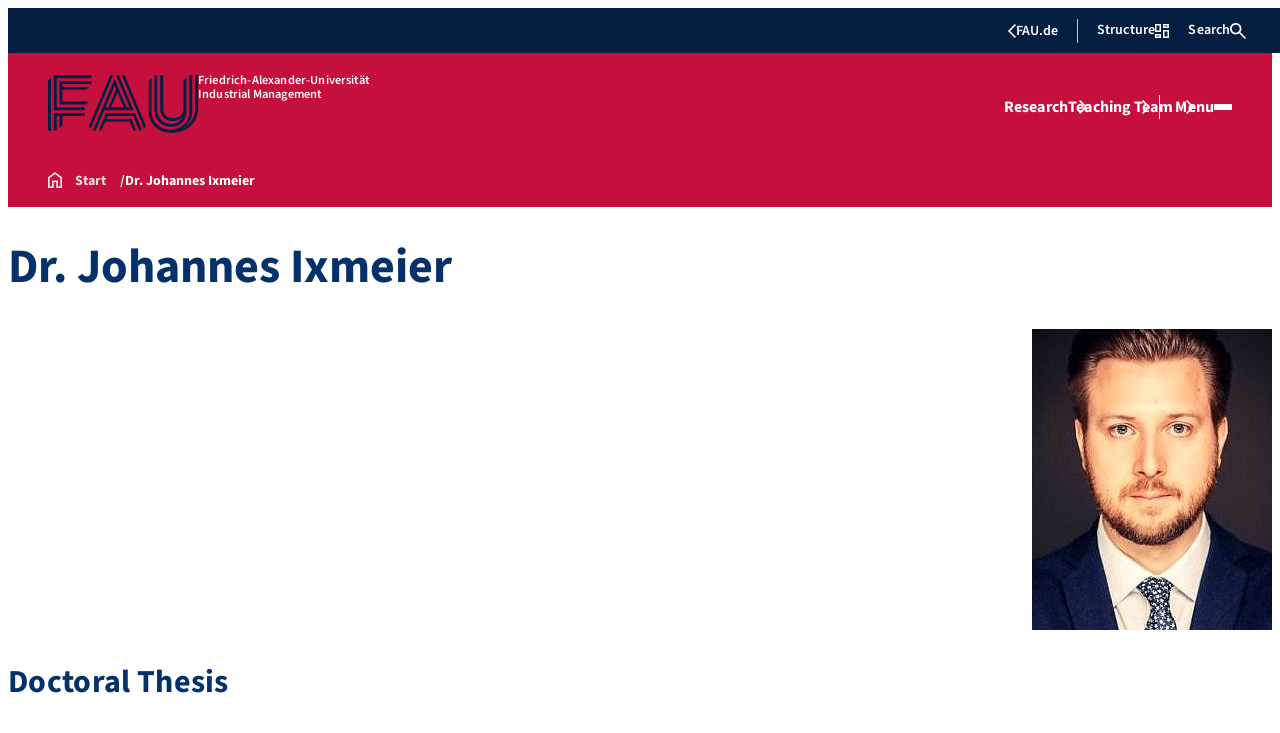

--- FILE ---
content_type: text/html; charset=UTF-8
request_url: https://www.industry.rw.fau.de/person/dr-johannes-ixmeier-2/
body_size: 22445
content:
<!doctype html>
<html lang="en-US">
<head>
    <meta charset="UTF-8">
    <meta name="viewport" content="width=device-width, initial-scale=1">
    <link rel="profile" href="https://gmpg.org/xfn/11">
    <title>Dr. Johannes Ixmeier - Industrial Management</title>
	<style>img:is([sizes="auto" i], [sizes^="auto," i]) { contain-intrinsic-size: 3000px 1500px }</style>
	
<!-- The SEO Framework by Sybre Waaijer -->
<meta name="robots" content="max-snippet:-1,max-image-preview:large,max-video-preview:-1" />
<link rel="canonical" href="https://www.industry.rw.fau.de/person/dr-johannes-ixmeier-2/" />
<meta name="description" content="The Influence of Transnational Strategies on Global Production Networks Xing LinkedIn…" />
<meta property="og:type" content="article" />
<meta property="og:locale" content="en_US" />
<meta property="og:site_name" content="Industrial Management" />
<meta property="og:title" content="Dr. Johannes Ixmeier" />
<meta property="og:description" content="The Influence of Transnational Strategies on Global Production Networks Xing LinkedIn…" />
<meta property="og:url" content="https://www.industry.rw.fau.de/person/dr-johannes-ixmeier-2/" />
<meta property="og:image" content="https://www.industry.rw.fau.de/files/2017/11/ix-350x301-1-e1592835734943.jpg" />
<meta property="og:image:width" content="307" />
<meta property="og:image:height" content="301" />
<meta property="article:published_time" content="2017-11-21T07:53:01+00:00" />
<meta property="article:modified_time" content="2020-06-22T14:22:18+00:00" />
<meta name="twitter:card" content="summary_large_image" />
<meta name="twitter:title" content="Dr. Johannes Ixmeier" />
<meta name="twitter:description" content="The Influence of Transnational Strategies on Global Production Networks Xing LinkedIn…" />
<meta name="twitter:image" content="https://www.industry.rw.fau.de/files/2017/11/ix-350x301-1-e1592835734943.jpg" />
<script type="application/ld+json">{"@context":"https://schema.org","@graph":[{"@type":"WebSite","@id":"https://www.industry.rw.fau.de/#/schema/WebSite","url":"https://www.industry.rw.fau.de/","name":"Industrial Management","inLanguage":"en-US","potentialAction":{"@type":"SearchAction","target":{"@type":"EntryPoint","urlTemplate":"https://www.industry.rw.fau.de/search/{search_term_string}/"},"query-input":"required name=search_term_string"},"publisher":{"@type":"Organization","@id":"https://www.industry.rw.fau.de/#/schema/Organization","name":"Industrial Management","url":"https://www.industry.rw.fau.de/","logo":{"@type":"ImageObject","url":"https://www.industry.rw.fau.de/files/2016/11/cropped-IM_Bild_ohne-Schatten_kein-Rand-1.jpg","contentUrl":"https://www.industry.rw.fau.de/files/2016/11/cropped-IM_Bild_ohne-Schatten_kein-Rand-1.jpg","width":512,"height":512}}},{"@type":"WebPage","@id":"https://www.industry.rw.fau.de/person/dr-johannes-ixmeier-2/","url":"https://www.industry.rw.fau.de/person/dr-johannes-ixmeier-2/","name":"Dr. Johannes Ixmeier - Industrial Management","description":"The Influence of Transnational Strategies on Global Production Networks Xing LinkedIn…","inLanguage":"en-US","isPartOf":{"@id":"https://www.industry.rw.fau.de/#/schema/WebSite"},"breadcrumb":{"@type":"BreadcrumbList","@id":"https://www.industry.rw.fau.de/#/schema/BreadcrumbList","itemListElement":[{"@type":"ListItem","position":1,"item":"https://www.industry.rw.fau.de/","name":"Industrial Management"},{"@type":"ListItem","position":2,"item":"https://www.industry.rw.fau.de/person/","name":"Archives: Contacts"},{"@type":"ListItem","position":3,"item":"https://www.industry.rw.fau.de/persons_category/alumni/","name":"Category: Alumni"},{"@type":"ListItem","position":4,"item":"https://www.industry.rw.fau.de/persons_category/2013/","name":"Category: 2013"},{"@type":"ListItem","position":5,"name":"Dr. Johannes Ixmeier"}]},"potentialAction":{"@type":"ReadAction","target":"https://www.industry.rw.fau.de/person/dr-johannes-ixmeier-2/"},"datePublished":"2017-11-21T07:53:01+00:00","dateModified":"2020-06-22T14:22:18+00:00","author":{"@type":"Person","@id":"https://www.industry.rw.fau.de/#/schema/Person/2bd7fef4eb301ce47581a6241a5b8785","name":"Tobias Eismann"}}]}</script>
<!-- / The SEO Framework by Sybre Waaijer | 48.27ms meta | 9.05ms boot -->

<link rel="alternate" type="application/rss+xml" title="Industrial Management &raquo; Feed" href="https://www.industry.rw.fau.de/feed/" />
<link rel="alternate" type="application/rss+xml" title="Industrial Management &raquo; Comments Feed" href="https://www.industry.rw.fau.de/comments/feed/" />
<link rel='stylesheet' id='wp-block-library-css' href='https://www.industry.rw.fau.de/wp-includes/css/dist/block-library/style.min.css?ver=6.8.3' media='all' />
<style id='wp-block-library-inline-css'>
@media screen and (max-width: 991px) { .hero-mobile-optional { display: none; } }
</style>
<style id='rrze-elements-collapse-style-inline-css'>
.wp-block-rrze-rrze-elements{font-size:64px}

</style>
<link rel='stylesheet' id='fau-elemental-fau-big-button-style-css' href='https://www.industry.rw.fau.de/wp-content/themes/FAU-Elemental/build/blocks/fau-big-button/style-theme.css?ver=0.1.0' media='all' />
<style id='fau-elemental-fau-big-teaser-style-inline-css'>
.wp-block-fau-elemental-fau-big-teaser{display:flex;gap:var(--Spacing-10x);max-width:var(--wide-max-width);padding-inline:0}.wp-block-post-content>.wp-block-fau-elemental-fau-big-teaser{margin-inline:var(--faue_wide-max-width_bleed_minimal_inline-margin)}@media(max-width:392px){.wp-block-post-content>.wp-block-fau-elemental-fau-big-teaser{margin-inline:var(--faue_fullbleed_inline-margin)}}.wp-block-fau-elemental-fau-big-teaser .fau-big-teaser__content{display:flex;flex-basis:0;flex-direction:column;flex-grow:1;justify-content:center;min-width:0}.wp-block-fau-elemental-fau-big-teaser .fau-big-teaser__content h2.fau-big-teaser__headline,.wp-block-fau-elemental-fau-big-teaser .fau-big-teaser__content h3.fau-big-teaser__headline,.wp-block-fau-elemental-fau-big-teaser .fau-big-teaser__content h4.fau-big-teaser__headline,.wp-block-fau-elemental-fau-big-teaser .fau-big-teaser__content h5.fau-big-teaser__headline,.wp-block-fau-elemental-fau-big-teaser .fau-big-teaser__content h6.fau-big-teaser__headline{background-color:var(--FAU-Col-FAU-Weiss-100);box-sizing:border-box;font-size:var(--H-Heading-Big-Teaser);line-height:var(--base-line-height);margin:0;max-width:calc(100% + 16rem);min-width:calc(100% + 5.5rem);padding:var(--Spacing-6x) var(--Spacing-8x) var(--Spacing-6x) 0;position:relative;width:-moz-max-content;width:max-content;z-index:1}.wp-block-fau-elemental-fau-big-teaser .fau-big-teaser__content p.fau-big-teaser__teaser-text{box-sizing:border-box;margin:0;padding:var(--Spacing-2x) 0 var(--Spacing-4x) 0}.wp-block-fau-elemental-fau-big-teaser .fau-big-teaser__content .wp-block-buttons.is-layout-flex{box-sizing:border-box;padding:0}.wp-block-fau-elemental-fau-big-teaser .fau-big-teaser__image{flex-basis:0;flex-grow:1}.wp-block-fau-elemental-fau-big-teaser .fau-big-teaser__image img{aspect-ratio:3/2;display:block;height:auto;-o-object-fit:cover;object-fit:cover;width:100%}.is-style-dark .fau-big-teaser .fau-big-teaser__content h2.fau-big-teaser__headline,.is-style-dark .fau-big-teaser .fau-big-teaser__content h3.fau-big-teaser__headline,.is-style-dark .fau-big-teaser .fau-big-teaser__content h4.fau-big-teaser__headline,.is-style-dark .fau-big-teaser .fau-big-teaser__content h5.fau-big-teaser__headline,.is-style-dark .fau-big-teaser .fau-big-teaser__content h6.fau-big-teaser__headline{background-color:var(--FAU-Col-FAU-Blau-100)}@media screen and (max-width:1199px){.wp-block-fau-elemental-fau-big-teaser.fau-big-teaser .fau-big-teaser__content h2.fau-big-teaser__headline,.wp-block-fau-elemental-fau-big-teaser.fau-big-teaser .fau-big-teaser__content h3.fau-big-teaser__headline,.wp-block-fau-elemental-fau-big-teaser.fau-big-teaser .fau-big-teaser__content h4.fau-big-teaser__headline,.wp-block-fau-elemental-fau-big-teaser.fau-big-teaser .fau-big-teaser__content h5.fau-big-teaser__headline,.wp-block-fau-elemental-fau-big-teaser.fau-big-teaser .fau-big-teaser__content h6.fau-big-teaser__headline{max-width:calc(100% + 12rem)}.wp-block-fau-elemental-fau-big-teaser.fau-big-teaser .fau-big-teaser__image img{aspect-ratio:1/1}}@media screen and (max-width:899px){.wp-block-fau-elemental-fau-big-teaser.fau-big-teaser{flex-direction:column-reverse;gap:unset}.wp-block-fau-elemental-fau-big-teaser.fau-big-teaser .fau-big-teaser__content h2.fau-big-teaser__headline,.wp-block-fau-elemental-fau-big-teaser.fau-big-teaser .fau-big-teaser__content h3.fau-big-teaser__headline,.wp-block-fau-elemental-fau-big-teaser.fau-big-teaser .fau-big-teaser__content h4.fau-big-teaser__headline,.wp-block-fau-elemental-fau-big-teaser.fau-big-teaser .fau-big-teaser__content h5.fau-big-teaser__headline,.wp-block-fau-elemental-fau-big-teaser.fau-big-teaser .fau-big-teaser__content h6.fau-big-teaser__headline{font-size:2rem;margin-left:auto;margin-right:auto;margin-top:-3.3rem;max-width:unset;min-width:unset;padding:var(--Spacing-4x) var(--Spacing-6x) 0 var(--Spacing-6x);width:90%}.wp-block-fau-elemental-fau-big-teaser.fau-big-teaser .fau-big-teaser__content p.fau-big-teaser__teaser-text{margin-left:auto;margin-right:auto;padding:var(--Spacing-4x) var(--Spacing-6x) var(--Spacing-2x) var(--Spacing-6x);width:90%}.wp-block-fau-elemental-fau-big-teaser.fau-big-teaser .fau-big-teaser__content .wp-block-buttons.is-layout-flex{margin:0 auto;padding:0 var(--Spacing-6x);width:90%}.wp-block-fau-elemental-fau-big-teaser.fau-big-teaser .fau-big-teaser__image img{aspect-ratio:3/2}}@media(max-width:392px){.wp-block-fau-elemental-fau-big-teaser.fau-big-teaser .fau-big-teaser__content h2.fau-big-teaser__headline,.wp-block-fau-elemental-fau-big-teaser.fau-big-teaser .fau-big-teaser__content h3.fau-big-teaser__headline,.wp-block-fau-elemental-fau-big-teaser.fau-big-teaser .fau-big-teaser__content h4.fau-big-teaser__headline,.wp-block-fau-elemental-fau-big-teaser.fau-big-teaser .fau-big-teaser__content h5.fau-big-teaser__headline,.wp-block-fau-elemental-fau-big-teaser.fau-big-teaser .fau-big-teaser__content h6.fau-big-teaser__headline{font-size:1.625rem;padding:var(--Spacing-4x) var(--Spacing-3x) var(--Spacing-3x) var(--Spacing-3x);width:calc(100% - 1rem)}.wp-block-fau-elemental-fau-big-teaser.fau-big-teaser .fau-big-teaser__content .wp-block-buttons.is-layout-flex,.wp-block-fau-elemental-fau-big-teaser.fau-big-teaser .fau-big-teaser__content p.fau-big-teaser__teaser-text{padding:0 var(--Spacing-3x) var(--Spacing-3x) var(--Spacing-3x);width:calc(100% - 1rem)}}

</style>
<style id='fau-elemental-fau-copyright-info-style-inline-css'>
.wp-block-fau-elemental-copyright-info .copyright-info-label{color:var(--FAU-Col-FAU-Weiss-100);display:block;font-size:1rem;font-weight:400;line-height:var(--base-line-height);padding:var(--Spacing-4x) 0 var(--Spacing-6x) 0}.wp-block-fau-elemental-copyright-info .copyright-info-list{display:inline-flex;flex-wrap:wrap;gap:var(--Spacing-6x);list-style:none;margin:0;padding:0}.wp-block-fau-elemental-copyright-info .copyright-info-list li{align-items:first baseline;color:var(--FAU-Col-FAU-Schwarz-12_5);counter-increment:copyright-counter;display:flex;font-size:var(--P-Caption);position:relative}.wp-block-fau-elemental-copyright-info .copyright-info-list li:before{color:var(--FAU-Col-FAU-Schwarz-12_5);content:"©";font-weight:400;margin-right:var(--Spacing-1x);white-space:nowrap}.wp-block-fau-elemental-copyright-info .copyright-info-list li:after{color:var(--FAU-Col-FAU-Schwarz-12_5);content:counter(copyright-counter);font-size:.6rem;line-height:var(--base-line-height);position:absolute;right:-.7rem;top:calc(50% - .7rem)}.wp-block-fau-elemental-copyright-info .copyright-info-list li:first-child{counter-reset:copyright-counter}

</style>
<style id='fau-elemental-featured-event-teaser-style-inline-css'>
.wp-block-fau-elemental-featured-event-teaser{display:flex;gap:var(--Spacing-10x);max-width:var(--wide-max-width);padding-inline:0}.wp-block-post-content>.wp-block-fau-elemental-featured-event-teaser{margin-inline:var(--faue_wide-max-width_bleed_minimal_inline-margin)}@media(max-width:392px){.wp-block-post-content>.wp-block-fau-elemental-featured-event-teaser{margin-inline:var(--faue_fullbleed_inline-margin)}}.wp-block-fau-elemental-featured-event-teaser .featured-event-content{display:flex;gap:var(--Spacing-10x);min-height:31.5rem;width:100%}.wp-block-fau-elemental-featured-event-teaser .featured-event-content .content-left{display:flex;flex-basis:0;flex-direction:column;flex-grow:1;justify-content:center;min-width:0}.wp-block-fau-elemental-featured-event-teaser .featured-event-content .content-left h2{background-color:var(--FAU-Col-FAU-Weiss-100);box-sizing:border-box;font-size:var(--H-Heading-Big-Teaser);margin:0;max-width:calc(100% + 16rem);min-width:calc(100% + 5.5rem);padding:var(--Spacing-6x) var(--Spacing-8x) var(--Spacing-6x) 0;position:relative;width:-moz-max-content;width:max-content;z-index:2}.wp-block-fau-elemental-featured-event-teaser .featured-event-content .content-left .wp-block-buttons,.wp-block-fau-elemental-featured-event-teaser .featured-event-content .content-left p{box-sizing:border-box;margin:0;max-width:100%;padding:var(--Spacing-2x) 0 var(--Spacing-4x) 0;width:100%}.wp-block-fau-elemental-featured-event-teaser .featured-event-content .content-left .wp-block-buttons{padding:0}.wp-block-fau-elemental-featured-event-teaser .content-right{align-items:center;display:flex;flex-basis:0;flex-grow:1;justify-content:center;position:relative}.wp-block-fau-elemental-featured-event-teaser .content-right time{align-items:center;background-color:#0f1b4c;display:flex;flex-direction:column;padding:.5rem;text-align:center;z-index:1}.wp-block-fau-elemental-featured-event-teaser .content-right time .date-day{color:#fff;font-size:3rem;font-weight:700;line-height:var(--base-line-height);padding:0 1rem}.wp-block-fau-elemental-featured-event-teaser .content-right time .date-month-year{color:#fff;font-size:1.125rem;font-weight:500}.wp-block-fau-elemental-featured-event-teaser .content-right:has(.featured-event-image) time{position:absolute;right:0;top:0}.wp-block-fau-elemental-featured-event-teaser .content-right:not(:has(.featured-event-image)){background-color:#0f1b4c;min-height:31.5rem}.wp-block-fau-elemental-featured-event-teaser .content-right:not(:has(.featured-event-image)) time .date-day{font-size:4.5rem;padding:0 1.5rem}.wp-block-fau-elemental-featured-event-teaser .content-right:not(:has(.featured-event-image)) time .date-month-year{font-size:1.25rem;font-weight:600}.wp-block-fau-elemental-featured-event-teaser .content-right .featured-event-image{bottom:0;height:100%;left:0;position:absolute;right:0;top:0;width:100%}.wp-block-fau-elemental-featured-event-teaser .content-right .featured-event-image img{height:100%;-o-object-fit:cover;object-fit:cover;width:100%}.is-style-dark .wp-block-fau-elemental-featured-event-teaser .content-left h2{background-color:var(--FAU-Col-FAU-Blau-100)}@media screen and (max-width:999px){.wp-block-fau-elemental-featured-event-teaser{flex-direction:column-reverse;gap:unset;margin:0;padding:0}.wp-block-fau-elemental-featured-event-teaser .featured-event-content{flex-direction:column-reverse;gap:unset}.wp-block-fau-elemental-featured-event-teaser .featured-event-content .content-left .wp-block-buttons,.wp-block-fau-elemental-featured-event-teaser .featured-event-content .content-left h2,.wp-block-fau-elemental-featured-event-teaser .featured-event-content .content-left p{margin-left:auto;margin-right:auto;width:90%}.wp-block-fau-elemental-featured-event-teaser .featured-event-content .content-left h2{font-size:2rem;margin-top:-2.5rem;max-width:unset;min-width:unset;padding:var(--Spacing-4x) var(--Spacing-6x) 0 var(--Spacing-6x)}.wp-block-fau-elemental-featured-event-teaser .featured-event-content .content-left p{padding:var(--Spacing-4x) var(--Spacing-6x)}.wp-block-fau-elemental-featured-event-teaser .featured-event-content .content-left .wp-block-buttons{padding:0 var(--Spacing-6x)}.wp-block-fau-elemental-featured-event-teaser .featured-event-content .content-right .featured-event-image{position:unset}.wp-block-fau-elemental-featured-event-teaser .featured-event-content .content-right img{aspect-ratio:3/2}.wp-block-fau-elemental-featured-event-teaser .featured-event-content .content-right:has(.featured-event-image) time{left:0;right:unset}.wp-block-fau-elemental-featured-event-teaser .featured-event-content .content-right:has(.featured-event-image) time .date-day{font-size:2.5rem}.wp-block-fau-elemental-featured-event-teaser .featured-event-content .content-right:has(.featured-event-image) time .date-month-year{font-size:1rem}.wp-block-fau-elemental-featured-event-teaser .featured-event-content .content-right:not(:has(.featured-event-image)){min-height:28.688rem}.wp-block-fau-elemental-featured-event-teaser .featured-event-content .content-right:not(:has(.featured-event-image)) time .date-day{font-size:3rem}.wp-block-fau-elemental-featured-event-teaser .featured-event-content .content-right:not(:has(.featured-event-image)) time .date-month-year{font-size:1.25rem}}@media(max-width:392px){.wp-block-fau-elemental-featured-event-teaser{margin:0}.wp-block-fau-elemental-featured-event-teaser .featured-event-content .content-left .wp-block-buttons,.wp-block-fau-elemental-featured-event-teaser .featured-event-content .content-left h2,.wp-block-fau-elemental-featured-event-teaser .featured-event-content .content-left p{width:calc(100% - 1rem)}.wp-block-fau-elemental-featured-event-teaser .featured-event-content .content-right:has(.featured-event-image) time .date-day{font-size:1.5rem}.wp-block-fau-elemental-featured-event-teaser .featured-event-content .content-right:has(.featured-event-image) time .date-month-year{font-size:.938rem}.wp-block-fau-elemental-featured-event-teaser .featured-event-content .content-right:not(:has(.featured-event-image)){min-height:16.375rem}.wp-block-fau-elemental-featured-event-teaser .featured-event-content .content-right:not(:has(.featured-event-image)) time .date-day{font-size:2.5rem}}

</style>
<link rel='stylesheet' id='fau-elemental-fau-global-search-style-css' href='https://www.industry.rw.fau.de/wp-content/themes/FAU-Elemental/build/blocks/fau-global-search/style-theme.css?ver=1.0.0' media='all' />
<style id='fau-elemental-fau-logo-grid-style-inline-css'>
.fau-logo-grid{max-width:var(--wide-max-width)}.wp-block-post-content>.fau-logo-grid{margin-inline:var(--faue_wide-max-width_bleed_minimal_inline-margin)}.fau-logo-grid__container{align-items:stretch;display:grid;gap:var(--Spacing-8x);grid-template-columns:repeat(4,1fr)}.fau-logo-grid__item{align-items:center;aspect-ratio:16/9;background:#f5f5f5;border:none;display:flex;justify-content:center;min-height:0;min-width:0;padding:var(--Spacing-6x);transition:var(--basic-animation)}.fau-logo-grid__item--has-link{overflow:hidden}.fau-logo-grid__item--has-link:hover{transform:scale(1.03)}.fau-logo-grid__link{align-items:center;color:inherit;display:flex;height:100%;justify-content:center;text-decoration:none;width:100%}.fau-logo-grid__image{height:100%;max-height:100%;max-width:100%;-o-object-fit:contain;object-fit:contain;width:auto}@media(max-width:1439px){.fau-logo-grid__container{grid-template-columns:repeat(4,1fr)}}@media(max-width:767px){.fau-logo-grid__container{grid-template-columns:repeat(2,1fr)}.fau-logo-grid__item{padding:var(--Spacing-4x)}}@media(max-width:392px){.fau-logo-grid__item{padding:var(--Spacing-3x)}}

</style>
<style id='fau-elemental-fau-meta-headline-style-inline-css'>
.wp-block-fau-elemental-fau-meta-headline{color:var(--FAU-Col-FAU-Dunkelblau-100);font-size:1rem;font-weight:600;letter-spacing:var(--letter-spacing-big);line-height:var(--base-line-height);margin:0 auto;max-width:var(--base-max-width);padding:var(--Spacing-4x) 0;position:relative}.wp-block-fau-elemental-fau-meta-headline:before{background-color:var(--FAU-Col-FAU-Blau-100);content:"";height:.125rem;left:calc(-100vh - 1.5rem);position:absolute;top:calc(50% - .125rem);width:100vh}.is-style-dark .wp-block-fau-elemental-fau-meta-headline{color:var(--FAU-Col-FAU-Weiss-100)}.is-style-dark .wp-block-fau-elemental-fau-meta-headline:before{background-color:var(--FAU-Col-FAU-Weiss-100)}@media(max-width:1439px){main .wp-block-fau-elemental-fau-meta-headline{margin-left:10rem!important}main .wp-block-fau-elemental-fau-meta-headline:before{left:calc(-100vh - 1rem)}}@media screen and (max-width:499px){main .wp-block-fau-elemental-fau-meta-headline{margin-left:6rem!important}}@media(max-width:392px){main .wp-block-fau-elemental-fau-meta-headline{margin-left:3rem!important}}

</style>
<link rel='stylesheet' id='fau-elemental-portalmenu-style-css' href='https://www.industry.rw.fau.de/wp-content/themes/FAU-Elemental/build/blocks/fau-portalmenu/style-theme.css?ver=0.1.0' media='all' />
<link rel='stylesheet' id='fau-elemental-fau-teaser-grid-style-css' href='https://www.industry.rw.fau.de/wp-content/themes/FAU-Elemental/build/blocks/fau-teaser-grid/style-theme.css?ver=0.1.0' media='all' />
<link rel='stylesheet' id='fau-elemental-fau-testimonial-style-css' href='https://www.industry.rw.fau.de/wp-content/themes/FAU-Elemental/build/blocks/fau-testimonial/style-theme.css?ver=0.1.0' media='all' />
<link rel='stylesheet' id='rrze-faudir-service-style-css' href='https://www.industry.rw.fau.de/wp-content/plugins/rrze-faudir/build/blocks/service/style-index.css?ver=6.8.3' media='all' />
<style id='global-styles-inline-css'>
:root{--wp--preset--aspect-ratio--square: 1;--wp--preset--aspect-ratio--4-3: 4/3;--wp--preset--aspect-ratio--3-4: 3/4;--wp--preset--aspect-ratio--3-2: 3/2;--wp--preset--aspect-ratio--2-3: 2/3;--wp--preset--aspect-ratio--16-9: 16/9;--wp--preset--aspect-ratio--9-16: 9/16;--wp--preset--color--black: #000000;--wp--preset--color--cyan-bluish-gray: #abb8c3;--wp--preset--color--white: #ffffff;--wp--preset--color--pale-pink: #f78da7;--wp--preset--color--vivid-red: #cf2e2e;--wp--preset--color--luminous-vivid-orange: #ff6900;--wp--preset--color--luminous-vivid-amber: #fcb900;--wp--preset--color--light-green-cyan: #7bdcb5;--wp--preset--color--vivid-green-cyan: #00d084;--wp--preset--color--pale-cyan-blue: #8ed1fc;--wp--preset--color--vivid-cyan-blue: #0693e3;--wp--preset--color--vivid-purple: #9b51e0;--wp--preset--gradient--vivid-cyan-blue-to-vivid-purple: linear-gradient(135deg,rgba(6,147,227,1) 0%,rgb(155,81,224) 100%);--wp--preset--gradient--light-green-cyan-to-vivid-green-cyan: linear-gradient(135deg,rgb(122,220,180) 0%,rgb(0,208,130) 100%);--wp--preset--gradient--luminous-vivid-amber-to-luminous-vivid-orange: linear-gradient(135deg,rgba(252,185,0,1) 0%,rgba(255,105,0,1) 100%);--wp--preset--gradient--luminous-vivid-orange-to-vivid-red: linear-gradient(135deg,rgba(255,105,0,1) 0%,rgb(207,46,46) 100%);--wp--preset--gradient--very-light-gray-to-cyan-bluish-gray: linear-gradient(135deg,rgb(238,238,238) 0%,rgb(169,184,195) 100%);--wp--preset--gradient--cool-to-warm-spectrum: linear-gradient(135deg,rgb(74,234,220) 0%,rgb(151,120,209) 20%,rgb(207,42,186) 40%,rgb(238,44,130) 60%,rgb(251,105,98) 80%,rgb(254,248,76) 100%);--wp--preset--gradient--blush-light-purple: linear-gradient(135deg,rgb(255,206,236) 0%,rgb(152,150,240) 100%);--wp--preset--gradient--blush-bordeaux: linear-gradient(135deg,rgb(254,205,165) 0%,rgb(254,45,45) 50%,rgb(107,0,62) 100%);--wp--preset--gradient--luminous-dusk: linear-gradient(135deg,rgb(255,203,112) 0%,rgb(199,81,192) 50%,rgb(65,88,208) 100%);--wp--preset--gradient--pale-ocean: linear-gradient(135deg,rgb(255,245,203) 0%,rgb(182,227,212) 50%,rgb(51,167,181) 100%);--wp--preset--gradient--electric-grass: linear-gradient(135deg,rgb(202,248,128) 0%,rgb(113,206,126) 100%);--wp--preset--gradient--midnight: linear-gradient(135deg,rgb(2,3,129) 0%,rgb(40,116,252) 100%);--wp--preset--font-size--small: 13px;--wp--preset--font-size--medium: 20px;--wp--preset--font-size--large: 36px;--wp--preset--font-size--x-large: 42px;--wp--preset--spacing--20: 0.44rem;--wp--preset--spacing--30: 0.67rem;--wp--preset--spacing--40: 1rem;--wp--preset--spacing--50: 1.5rem;--wp--preset--spacing--60: 2.25rem;--wp--preset--spacing--70: 3.38rem;--wp--preset--spacing--80: 5.06rem;--wp--preset--shadow--natural: 6px 6px 9px rgba(0, 0, 0, 0.2);--wp--preset--shadow--deep: 12px 12px 50px rgba(0, 0, 0, 0.4);--wp--preset--shadow--sharp: 6px 6px 0px rgba(0, 0, 0, 0.2);--wp--preset--shadow--outlined: 6px 6px 0px -3px rgba(255, 255, 255, 1), 6px 6px rgba(0, 0, 0, 1);--wp--preset--shadow--crisp: 6px 6px 0px rgba(0, 0, 0, 1);}.wp-block-rrze-elements-collapse{--wp--preset--color--fau: var(--color-branding-zentral, #04316a);--wp--preset--color--phil: var(--color-branding-phil, #fdb735);--wp--preset--color--rw: var(--color-branding-rw, #c50f3c);--wp--preset--color--med: var(--color-branding-med, #18b4f1);--wp--preset--color--nat: var(--color-branding-nat, #7bb725);--wp--preset--color--tf: var(--color-branding-tf, #8C9FB1);}.wp-block-rrze-elements-accordion{--wp--preset--color--fau: var(--color-branding-zentral, #04316a);--wp--preset--color--phil: var(--color-branding-phil, #fdb735);--wp--preset--color--rw: var(--color-branding-rw, #c50f3c);--wp--preset--color--med: var(--color-branding-med, #18b4f1);--wp--preset--color--nat: var(--color-branding-nat, #7bb725);--wp--preset--color--tf: var(--color-branding-tf, #8C9FB1);}.wp-block-rrze-elements-tabs{--wp--preset--color--fau: var(--color-branding-zentral, #04316a);--wp--preset--color--phil: var(--color-branding-phil, #fdb735);--wp--preset--color--rw: var(--color-branding-rw, #c50f3c);--wp--preset--color--med: var(--color-branding-med, #18b4f1);--wp--preset--color--nat: var(--color-branding-nat, #7bb725);--wp--preset--color--tf: var(--color-branding-tf, #8C9FB1);}.wp-block-rrze-elements-alert{--wp--preset--color--default: #e9edf2;--wp--preset--color--success: #dff0d8;--wp--preset--color--info: #d9edf7;--wp--preset--color--warning: #fcf8e3;--wp--preset--color--danger: #f2dede;}.wp-block-rrze-elements-columns{--wp--preset--color--default: #e9edf2;--wp--preset--color--success: #dff0d8;--wp--preset--color--info: #d9edf7;--wp--preset--color--warning: #fcf8e3;--wp--preset--color--danger: #f2dede;}:where(body) { margin: 0; }.wp-site-blocks > .alignleft { float: left; margin-right: 2em; }.wp-site-blocks > .alignright { float: right; margin-left: 2em; }.wp-site-blocks > .aligncenter { justify-content: center; margin-left: auto; margin-right: auto; }:where(.wp-site-blocks) > * { margin-block-start: 24px; margin-block-end: 0; }:where(.wp-site-blocks) > :first-child { margin-block-start: 0; }:where(.wp-site-blocks) > :last-child { margin-block-end: 0; }:root { --wp--style--block-gap: 24px; }:root :where(.is-layout-flow) > :first-child{margin-block-start: 0;}:root :where(.is-layout-flow) > :last-child{margin-block-end: 0;}:root :where(.is-layout-flow) > *{margin-block-start: 24px;margin-block-end: 0;}:root :where(.is-layout-constrained) > :first-child{margin-block-start: 0;}:root :where(.is-layout-constrained) > :last-child{margin-block-end: 0;}:root :where(.is-layout-constrained) > *{margin-block-start: 24px;margin-block-end: 0;}:root :where(.is-layout-flex){gap: 24px;}:root :where(.is-layout-grid){gap: 24px;}.is-layout-flow > .alignleft{float: left;margin-inline-start: 0;margin-inline-end: 2em;}.is-layout-flow > .alignright{float: right;margin-inline-start: 2em;margin-inline-end: 0;}.is-layout-flow > .aligncenter{margin-left: auto !important;margin-right: auto !important;}.is-layout-constrained > .alignleft{float: left;margin-inline-start: 0;margin-inline-end: 2em;}.is-layout-constrained > .alignright{float: right;margin-inline-start: 2em;margin-inline-end: 0;}.is-layout-constrained > .aligncenter{margin-left: auto !important;margin-right: auto !important;}.is-layout-constrained > :where(:not(.alignleft):not(.alignright):not(.alignfull)){margin-left: auto !important;margin-right: auto !important;}body .is-layout-flex{display: flex;}.is-layout-flex{flex-wrap: wrap;align-items: center;}.is-layout-flex > :is(*, div){margin: 0;}body .is-layout-grid{display: grid;}.is-layout-grid > :is(*, div){margin: 0;}body{padding-top: 0px;padding-right: 0px;padding-bottom: 0px;padding-left: 0px;}a:where(:not(.wp-element-button)){text-decoration: underline;}:root :where(.wp-element-button, .wp-block-button__link){background-color: #32373c;border-width: 0;color: #fff;font-family: inherit;font-size: inherit;line-height: inherit;padding: calc(0.667em + 2px) calc(1.333em + 2px);text-decoration: none;}.has-black-color{color: var(--wp--preset--color--black) !important;}.has-cyan-bluish-gray-color{color: var(--wp--preset--color--cyan-bluish-gray) !important;}.has-white-color{color: var(--wp--preset--color--white) !important;}.has-pale-pink-color{color: var(--wp--preset--color--pale-pink) !important;}.has-vivid-red-color{color: var(--wp--preset--color--vivid-red) !important;}.has-luminous-vivid-orange-color{color: var(--wp--preset--color--luminous-vivid-orange) !important;}.has-luminous-vivid-amber-color{color: var(--wp--preset--color--luminous-vivid-amber) !important;}.has-light-green-cyan-color{color: var(--wp--preset--color--light-green-cyan) !important;}.has-vivid-green-cyan-color{color: var(--wp--preset--color--vivid-green-cyan) !important;}.has-pale-cyan-blue-color{color: var(--wp--preset--color--pale-cyan-blue) !important;}.has-vivid-cyan-blue-color{color: var(--wp--preset--color--vivid-cyan-blue) !important;}.has-vivid-purple-color{color: var(--wp--preset--color--vivid-purple) !important;}.has-black-background-color{background-color: var(--wp--preset--color--black) !important;}.has-cyan-bluish-gray-background-color{background-color: var(--wp--preset--color--cyan-bluish-gray) !important;}.has-white-background-color{background-color: var(--wp--preset--color--white) !important;}.has-pale-pink-background-color{background-color: var(--wp--preset--color--pale-pink) !important;}.has-vivid-red-background-color{background-color: var(--wp--preset--color--vivid-red) !important;}.has-luminous-vivid-orange-background-color{background-color: var(--wp--preset--color--luminous-vivid-orange) !important;}.has-luminous-vivid-amber-background-color{background-color: var(--wp--preset--color--luminous-vivid-amber) !important;}.has-light-green-cyan-background-color{background-color: var(--wp--preset--color--light-green-cyan) !important;}.has-vivid-green-cyan-background-color{background-color: var(--wp--preset--color--vivid-green-cyan) !important;}.has-pale-cyan-blue-background-color{background-color: var(--wp--preset--color--pale-cyan-blue) !important;}.has-vivid-cyan-blue-background-color{background-color: var(--wp--preset--color--vivid-cyan-blue) !important;}.has-vivid-purple-background-color{background-color: var(--wp--preset--color--vivid-purple) !important;}.has-black-border-color{border-color: var(--wp--preset--color--black) !important;}.has-cyan-bluish-gray-border-color{border-color: var(--wp--preset--color--cyan-bluish-gray) !important;}.has-white-border-color{border-color: var(--wp--preset--color--white) !important;}.has-pale-pink-border-color{border-color: var(--wp--preset--color--pale-pink) !important;}.has-vivid-red-border-color{border-color: var(--wp--preset--color--vivid-red) !important;}.has-luminous-vivid-orange-border-color{border-color: var(--wp--preset--color--luminous-vivid-orange) !important;}.has-luminous-vivid-amber-border-color{border-color: var(--wp--preset--color--luminous-vivid-amber) !important;}.has-light-green-cyan-border-color{border-color: var(--wp--preset--color--light-green-cyan) !important;}.has-vivid-green-cyan-border-color{border-color: var(--wp--preset--color--vivid-green-cyan) !important;}.has-pale-cyan-blue-border-color{border-color: var(--wp--preset--color--pale-cyan-blue) !important;}.has-vivid-cyan-blue-border-color{border-color: var(--wp--preset--color--vivid-cyan-blue) !important;}.has-vivid-purple-border-color{border-color: var(--wp--preset--color--vivid-purple) !important;}.has-vivid-cyan-blue-to-vivid-purple-gradient-background{background: var(--wp--preset--gradient--vivid-cyan-blue-to-vivid-purple) !important;}.has-light-green-cyan-to-vivid-green-cyan-gradient-background{background: var(--wp--preset--gradient--light-green-cyan-to-vivid-green-cyan) !important;}.has-luminous-vivid-amber-to-luminous-vivid-orange-gradient-background{background: var(--wp--preset--gradient--luminous-vivid-amber-to-luminous-vivid-orange) !important;}.has-luminous-vivid-orange-to-vivid-red-gradient-background{background: var(--wp--preset--gradient--luminous-vivid-orange-to-vivid-red) !important;}.has-very-light-gray-to-cyan-bluish-gray-gradient-background{background: var(--wp--preset--gradient--very-light-gray-to-cyan-bluish-gray) !important;}.has-cool-to-warm-spectrum-gradient-background{background: var(--wp--preset--gradient--cool-to-warm-spectrum) !important;}.has-blush-light-purple-gradient-background{background: var(--wp--preset--gradient--blush-light-purple) !important;}.has-blush-bordeaux-gradient-background{background: var(--wp--preset--gradient--blush-bordeaux) !important;}.has-luminous-dusk-gradient-background{background: var(--wp--preset--gradient--luminous-dusk) !important;}.has-pale-ocean-gradient-background{background: var(--wp--preset--gradient--pale-ocean) !important;}.has-electric-grass-gradient-background{background: var(--wp--preset--gradient--electric-grass) !important;}.has-midnight-gradient-background{background: var(--wp--preset--gradient--midnight) !important;}.has-small-font-size{font-size: var(--wp--preset--font-size--small) !important;}.has-medium-font-size{font-size: var(--wp--preset--font-size--medium) !important;}.has-large-font-size{font-size: var(--wp--preset--font-size--large) !important;}.has-x-large-font-size{font-size: var(--wp--preset--font-size--x-large) !important;}.wp-block-rrze-elements-collapse.has-fau-color{color: var(--wp--preset--color--fau) !important;}.wp-block-rrze-elements-collapse.has-phil-color{color: var(--wp--preset--color--phil) !important;}.wp-block-rrze-elements-collapse.has-rw-color{color: var(--wp--preset--color--rw) !important;}.wp-block-rrze-elements-collapse.has-med-color{color: var(--wp--preset--color--med) !important;}.wp-block-rrze-elements-collapse.has-nat-color{color: var(--wp--preset--color--nat) !important;}.wp-block-rrze-elements-collapse.has-tf-color{color: var(--wp--preset--color--tf) !important;}.wp-block-rrze-elements-collapse.has-fau-background-color{background-color: var(--wp--preset--color--fau) !important;}.wp-block-rrze-elements-collapse.has-phil-background-color{background-color: var(--wp--preset--color--phil) !important;}.wp-block-rrze-elements-collapse.has-rw-background-color{background-color: var(--wp--preset--color--rw) !important;}.wp-block-rrze-elements-collapse.has-med-background-color{background-color: var(--wp--preset--color--med) !important;}.wp-block-rrze-elements-collapse.has-nat-background-color{background-color: var(--wp--preset--color--nat) !important;}.wp-block-rrze-elements-collapse.has-tf-background-color{background-color: var(--wp--preset--color--tf) !important;}.wp-block-rrze-elements-collapse.has-fau-border-color{border-color: var(--wp--preset--color--fau) !important;}.wp-block-rrze-elements-collapse.has-phil-border-color{border-color: var(--wp--preset--color--phil) !important;}.wp-block-rrze-elements-collapse.has-rw-border-color{border-color: var(--wp--preset--color--rw) !important;}.wp-block-rrze-elements-collapse.has-med-border-color{border-color: var(--wp--preset--color--med) !important;}.wp-block-rrze-elements-collapse.has-nat-border-color{border-color: var(--wp--preset--color--nat) !important;}.wp-block-rrze-elements-collapse.has-tf-border-color{border-color: var(--wp--preset--color--tf) !important;}.wp-block-rrze-elements-accordion.has-fau-color{color: var(--wp--preset--color--fau) !important;}.wp-block-rrze-elements-accordion.has-phil-color{color: var(--wp--preset--color--phil) !important;}.wp-block-rrze-elements-accordion.has-rw-color{color: var(--wp--preset--color--rw) !important;}.wp-block-rrze-elements-accordion.has-med-color{color: var(--wp--preset--color--med) !important;}.wp-block-rrze-elements-accordion.has-nat-color{color: var(--wp--preset--color--nat) !important;}.wp-block-rrze-elements-accordion.has-tf-color{color: var(--wp--preset--color--tf) !important;}.wp-block-rrze-elements-accordion.has-fau-background-color{background-color: var(--wp--preset--color--fau) !important;}.wp-block-rrze-elements-accordion.has-phil-background-color{background-color: var(--wp--preset--color--phil) !important;}.wp-block-rrze-elements-accordion.has-rw-background-color{background-color: var(--wp--preset--color--rw) !important;}.wp-block-rrze-elements-accordion.has-med-background-color{background-color: var(--wp--preset--color--med) !important;}.wp-block-rrze-elements-accordion.has-nat-background-color{background-color: var(--wp--preset--color--nat) !important;}.wp-block-rrze-elements-accordion.has-tf-background-color{background-color: var(--wp--preset--color--tf) !important;}.wp-block-rrze-elements-accordion.has-fau-border-color{border-color: var(--wp--preset--color--fau) !important;}.wp-block-rrze-elements-accordion.has-phil-border-color{border-color: var(--wp--preset--color--phil) !important;}.wp-block-rrze-elements-accordion.has-rw-border-color{border-color: var(--wp--preset--color--rw) !important;}.wp-block-rrze-elements-accordion.has-med-border-color{border-color: var(--wp--preset--color--med) !important;}.wp-block-rrze-elements-accordion.has-nat-border-color{border-color: var(--wp--preset--color--nat) !important;}.wp-block-rrze-elements-accordion.has-tf-border-color{border-color: var(--wp--preset--color--tf) !important;}.wp-block-rrze-elements-tabs.has-fau-color{color: var(--wp--preset--color--fau) !important;}.wp-block-rrze-elements-tabs.has-phil-color{color: var(--wp--preset--color--phil) !important;}.wp-block-rrze-elements-tabs.has-rw-color{color: var(--wp--preset--color--rw) !important;}.wp-block-rrze-elements-tabs.has-med-color{color: var(--wp--preset--color--med) !important;}.wp-block-rrze-elements-tabs.has-nat-color{color: var(--wp--preset--color--nat) !important;}.wp-block-rrze-elements-tabs.has-tf-color{color: var(--wp--preset--color--tf) !important;}.wp-block-rrze-elements-tabs.has-fau-background-color{background-color: var(--wp--preset--color--fau) !important;}.wp-block-rrze-elements-tabs.has-phil-background-color{background-color: var(--wp--preset--color--phil) !important;}.wp-block-rrze-elements-tabs.has-rw-background-color{background-color: var(--wp--preset--color--rw) !important;}.wp-block-rrze-elements-tabs.has-med-background-color{background-color: var(--wp--preset--color--med) !important;}.wp-block-rrze-elements-tabs.has-nat-background-color{background-color: var(--wp--preset--color--nat) !important;}.wp-block-rrze-elements-tabs.has-tf-background-color{background-color: var(--wp--preset--color--tf) !important;}.wp-block-rrze-elements-tabs.has-fau-border-color{border-color: var(--wp--preset--color--fau) !important;}.wp-block-rrze-elements-tabs.has-phil-border-color{border-color: var(--wp--preset--color--phil) !important;}.wp-block-rrze-elements-tabs.has-rw-border-color{border-color: var(--wp--preset--color--rw) !important;}.wp-block-rrze-elements-tabs.has-med-border-color{border-color: var(--wp--preset--color--med) !important;}.wp-block-rrze-elements-tabs.has-nat-border-color{border-color: var(--wp--preset--color--nat) !important;}.wp-block-rrze-elements-tabs.has-tf-border-color{border-color: var(--wp--preset--color--tf) !important;}.wp-block-rrze-elements-alert.has-default-color{color: var(--wp--preset--color--default) !important;}.wp-block-rrze-elements-alert.has-success-color{color: var(--wp--preset--color--success) !important;}.wp-block-rrze-elements-alert.has-info-color{color: var(--wp--preset--color--info) !important;}.wp-block-rrze-elements-alert.has-warning-color{color: var(--wp--preset--color--warning) !important;}.wp-block-rrze-elements-alert.has-danger-color{color: var(--wp--preset--color--danger) !important;}.wp-block-rrze-elements-alert.has-default-background-color{background-color: var(--wp--preset--color--default) !important;}.wp-block-rrze-elements-alert.has-success-background-color{background-color: var(--wp--preset--color--success) !important;}.wp-block-rrze-elements-alert.has-info-background-color{background-color: var(--wp--preset--color--info) !important;}.wp-block-rrze-elements-alert.has-warning-background-color{background-color: var(--wp--preset--color--warning) !important;}.wp-block-rrze-elements-alert.has-danger-background-color{background-color: var(--wp--preset--color--danger) !important;}.wp-block-rrze-elements-alert.has-default-border-color{border-color: var(--wp--preset--color--default) !important;}.wp-block-rrze-elements-alert.has-success-border-color{border-color: var(--wp--preset--color--success) !important;}.wp-block-rrze-elements-alert.has-info-border-color{border-color: var(--wp--preset--color--info) !important;}.wp-block-rrze-elements-alert.has-warning-border-color{border-color: var(--wp--preset--color--warning) !important;}.wp-block-rrze-elements-alert.has-danger-border-color{border-color: var(--wp--preset--color--danger) !important;}.wp-block-rrze-elements-columns.has-default-color{color: var(--wp--preset--color--default) !important;}.wp-block-rrze-elements-columns.has-success-color{color: var(--wp--preset--color--success) !important;}.wp-block-rrze-elements-columns.has-info-color{color: var(--wp--preset--color--info) !important;}.wp-block-rrze-elements-columns.has-warning-color{color: var(--wp--preset--color--warning) !important;}.wp-block-rrze-elements-columns.has-danger-color{color: var(--wp--preset--color--danger) !important;}.wp-block-rrze-elements-columns.has-default-background-color{background-color: var(--wp--preset--color--default) !important;}.wp-block-rrze-elements-columns.has-success-background-color{background-color: var(--wp--preset--color--success) !important;}.wp-block-rrze-elements-columns.has-info-background-color{background-color: var(--wp--preset--color--info) !important;}.wp-block-rrze-elements-columns.has-warning-background-color{background-color: var(--wp--preset--color--warning) !important;}.wp-block-rrze-elements-columns.has-danger-background-color{background-color: var(--wp--preset--color--danger) !important;}.wp-block-rrze-elements-columns.has-default-border-color{border-color: var(--wp--preset--color--default) !important;}.wp-block-rrze-elements-columns.has-success-border-color{border-color: var(--wp--preset--color--success) !important;}.wp-block-rrze-elements-columns.has-info-border-color{border-color: var(--wp--preset--color--info) !important;}.wp-block-rrze-elements-columns.has-warning-border-color{border-color: var(--wp--preset--color--warning) !important;}.wp-block-rrze-elements-columns.has-danger-border-color{border-color: var(--wp--preset--color--danger) !important;}
:root :where(.wp-block-pullquote){font-size: 1.5em;line-height: 1.6;}
</style>
<link rel='stylesheet' id='fau-orga-breadcrumb-elemental-css' href='https://www.industry.rw.fau.de/wp-content/plugins/fau-orga-breadcrumb/build/frontend.css?ver=1768974215' media='all' />
<link rel='stylesheet' id='rrze-elements-blocks-css' href='https://www.industry.rw.fau.de/wp-content/plugins/rrze-elements-blocks/assets/css/rrze-elements-blocks.css?ver=1.1.4' media='all' />
<link rel='stylesheet' id='rrze-elements-blocks-fau-elemental-compatibility-css' href='https://www.industry.rw.fau.de/wp-content/plugins/rrze-elements-blocks/assets/css/rrze-elements-blocks-elemental-compatibility.css?ver=1.1.4' media='all' />
<link rel='stylesheet' id='rrze-univis-css' href='https://www.industry.rw.fau.de/wp-content/plugins/rrze-univis/css/rrze-univis.css?ver=6.8.3' media='all' />
<link rel='stylesheet' id='faue-theme-css' href='https://www.industry.rw.fau.de/wp-content/themes/FAU-Elemental/build/css/theme.css?ver=ee46e8f0328b4290b138' media='all' />
<link rel='stylesheet' id='rrze-legal-cookie-css' href='https://www.industry.rw.fau.de/wp-content/plugins/rrze-legal/build/banner.css?ver=2.8.9' media='all' />
<script src="https://www.industry.rw.fau.de/wp-includes/js/jquery/jquery.min.js?ver=3.7.1" id="jquery-core-js"></script>
<script src="https://www.industry.rw.fau.de/wp-includes/js/jquery/jquery-migrate.min.js?ver=3.4.1" id="jquery-migrate-js"></script>
<script id="rrze-unvis-ajax-frontend-js-extra">
var univis_frontend_ajax = {"ajax_frontend_url":"https:\/\/www.industry.rw.fau.de\/wp-admin\/admin-ajax.php","ics_nonce":"503d6dfd09"};
</script>
<script src="https://www.industry.rw.fau.de/wp-content/plugins/rrze-univis/src/js/rrze-univis-frontend.js" id="rrze-unvis-ajax-frontend-js"></script>
<link rel="https://api.w.org/" href="https://www.industry.rw.fau.de/wp-json/" /><link rel="EditURI" type="application/rsd+xml" title="RSD" href="https://www.industry.rw.fau.de/xmlrpc.php?rsd" />
<link rel="alternate" title="oEmbed (JSON)" type="application/json+oembed" href="https://www.industry.rw.fau.de/wp-json/oembed/1.0/embed?url=https%3A%2F%2Fwww.industry.rw.fau.de%2Fperson%2Fdr-johannes-ixmeier-2%2F" />
<link rel="alternate" title="oEmbed (XML)" type="text/xml+oembed" href="https://www.industry.rw.fau.de/wp-json/oembed/1.0/embed?url=https%3A%2F%2Fwww.industry.rw.fau.de%2Fperson%2Fdr-johannes-ixmeier-2%2F&#038;format=xml" />
        <style type="text/css">
            #wpadminbar #wp-admin-bar-wp-logo>.ab-item .ab-icon:before,
            #wpadminbar .quicklinks li .blavatar:before {
                content: "\f319";
                top: 2px;
            }
        </style>
<link rel="icon" href="https://www.industry.rw.fau.de/files/2016/11/cropped-IM_Bild_ohne-Schatten_kein-Rand-1-32x32.jpg" sizes="32x32" />
<link rel="icon" href="https://www.industry.rw.fau.de/files/2016/11/cropped-IM_Bild_ohne-Schatten_kein-Rand-1-192x192.jpg" sizes="192x192" />
<link rel="apple-touch-icon" href="https://www.industry.rw.fau.de/files/2016/11/cropped-IM_Bild_ohne-Schatten_kein-Rand-1-180x180.jpg" />
<meta name="msapplication-TileImage" content="https://www.industry.rw.fau.de/files/2016/11/cropped-IM_Bild_ohne-Schatten_kein-Rand-1-270x270.jpg" />
</head>

<body class="wp-singular person-template-default single single-person postid-2992 wp-embed-responsive wp-theme-FAU-Elemental fau-elemental fauorg-unterorg faculty-rw wp-theme">

<a class="skip-link" href="#skipto_content">Skip to main content</a>

<div id="page" class="site">
    <header id="masthead" class="site-header">
        <nav id="site-navigation" class="main-navigation">
            <!-- Top Navigation -->
            <div class="site-header__top">
                <div class="site-header-top__wrapper">
                    
<nav class="fau-navigation" aria-label="FAU Navigation">
        <a href="https://www.fau.de" class="fau-navigation__fau-link" data-wpel-link="external" target="_blank" rel="external noopener noreferrer">
        <span class="fau-navigation__back-icon"></span>
        FAU.de    </a>
        <div class="fau-nav-modals">
                            <button type="button" class="fau-navigation__button menu-modal__open-btn"
                data-modal-target="structure-modal"
                aria-label="Open Structure menu"
                aria-expanded="false">
                Structure                <span class="fau-navigation__structure-icon"></span>
            </button>
                    <button type="button" class="fau-navigation__button menu-modal__open-btn"
                data-modal-target="search"
                aria-expanded="false">
                Search                <span class="fau-navigation__search-icon"></span>
            </button>
    </div>
    </nav>                 </div>
            </div>

            <!-- Main Navigation -->
            <div class="site-header__main">
                
<nav class="main-navigation main-navigation--standard">
    <div class="main-navigation__container">
        <div class="main-navigation__logo">
            <div itemscope itemtype="https://schema.org/Organization"><a itemprop="url" rel="home" class="generated" href="https://www.industry.rw.fau.de/" data-wpel-link="internal"><span class="textlogo"><span class="baselogo"><img src="https://www.industry.rw.fau.de/wp-content/themes/FAU-Elemental/assets/images/logo.svg" alt="Industrial Management" class="faubaselogo" width="150" height="58"></span><span class="text"><span class="fau-title" aria-hidden="true">Friedrich-Alexander-Universität</span> <span id="website-title" class="visible-title" itemprop="name">Industrial Management</span></span></span></a></div>        </div>

        <div class="main-navigation__direct-links">
            <ul id="main-direct-links" class="main-navigation__direct-menu"><li id="menu-item-8297" class="menu-item menu-item-type-post_type menu-item-object-page menu-item-8297"><a href="https://www.industry.rw.fau.de/research/" data-wpel-link="internal">Research</a></li>
<li id="menu-item-8298" class="menu-item menu-item-type-post_type menu-item-object-page menu-item-8298"><a href="https://www.industry.rw.fau.de/teaching/" data-wpel-link="internal">Teaching</a></li>
<li id="menu-item-8299" class="menu-item menu-item-type-post_type menu-item-object-page menu-item-8299"><a href="https://www.industry.rw.fau.de/team/" data-wpel-link="internal">Team</a></li>
</ul>        </div>

                    <div class="main-navigation__menu-container">
                <button type="button" class="main-navigation__toggle menu-modal__open-btn" aria-expanded="false" aria-controls="menu-website-modal" data-modal-target="menu-website-modal" aria-label="Open menu">
                    <span class="main-navigation__toggle-text">Menu</span>
                    <span class="main-navigation__toggle-icon">
                        <span></span>
                        <span></span>
                        <span></span>
                    </span>
                </button>
            </div>
            </div>
</nav>            </div>
        </nav>
    </header>

    <!-- Show Logo and Claim for Print -->
    <div class="print-container" aria-hidden="true">
        <div class="print-text">
            <div>Friedrich-Alexander-Universität</div>
            <div>Erlangen-Nürnberg</div>
        </div>

        <div class="print-logo">
                            <img src="https://www.industry.rw.fau.de/wp-content/themes/FAU-Elemental/assets/images/logo-print.svg" alt="FAU Logo">
                    </div>
    </div>

    <div class="breadcrumbs-wrapper"><nav class="breadcrumbs" aria-label="Breadcrumb navigation"><ol class="breadcrumbs__list" itemscope itemtype="https://schema.org/BreadcrumbList"><li class="breadcrumbs__item breadcrumbs__item--mobile" itemprop="itemListElement" itemscope itemtype="https://schema.org/ListItem"><span class="breadcrumbs__chevron"></span><a href="https://www.industry.rw.fau.de/" class="breadcrumbs__link" itemprop="item" data-wpel-link="internal"><span itemprop="name">Start</span></a><meta itemprop="position" content="1"></li><li class="breadcrumbs__item breadcrumbs__item--desktop breadcrumbs__item--home" itemprop="itemListElement" itemscope itemtype="https://schema.org/ListItem"><a href="https://www.industry.rw.fau.de/" class="breadcrumbs__link" itemprop="item" data-wpel-link="internal"><span itemprop="name">Start</span></a><meta itemprop="position" content="1"></li><li class="breadcrumbs__item breadcrumbs__item--current breadcrumbs__item--desktop" itemprop="itemListElement" itemscope itemtype="https://schema.org/ListItem" aria-current="page"><span class="breadcrumbs__current" itemprop="item" title="Dr. Johannes Ixmeier"><span itemprop="name">Dr. Johannes Ixmeier</span></span><meta itemprop="position" content="2"></li></ol></nav></div>    <div id="skipto_content"></div>
            <div id="content">
            <div class="container">
                <div class="row">
                    <div class="col-xs-12">
                    <div class="fau-person page" itemscope itemtype="http://schema.org/Person"><h1 itemprop="name"><span itemprop="honorificPrefix">Dr.</span> <span class="fullname"><span itemprop="givenName">Johannes</span> <span itemprop="familyName">Ixmeier</span></span></h1><div class="person-meta"><figure itemprop="image" class="person-image alignright person-thumb-page-v3" aria-hidden="true" role="presentation" itemtype="http://schema.org/ImageObject"><img src="https://www.industry.rw.fau.de/files/2017/11/ix-350x301-1-e1592835734943-240x301.jpg" itemprop="contentUrl" alt="Dr. Johannes Ixmeier" width="240" height="301" sizes="(max-width: 240px) 100vw, 240px"><meta itemprop="width" content="240"><meta itemprop="height" content="301"></figure><div class="person-info"></div></div><div class="desc" itemprop="description">
<h2><strong>Doctoral Thesis<br />
</strong></h2>
<p>The Influence of Transnational Strategies on Global Production Networks</p>
<h2><strong>Contact</strong></h2>
<p><a href="http://www.xing.com/profile/Johannes_Ixmeier" data-wpel-link="external" target="_blank" rel="external noopener noreferrer">Xing</a></p>
<p><a title="LinkedIn" href="http://www.linkedin.com/in/ixmeier" target="_blank" rel="noopener noreferrer external" data-wpel-link="external">LinkedIn</a></p>
<p>&nbsp;</p>
<h2><strong>Conference Presentations</strong></h2>
<table width="0">
<tbody>
<tr>
<td width="187"></td>
<td width="454"><strong> </strong></td>
</tr>
<tr>
<td width="187">Juni 2013<br />
<em>Dublin</em></td>
<td width="454"><strong>The Configuration of Global Production in Transnational Value Networks,</strong><br />
20th EurOMA conference. The European Operations Management Association.</td>
</tr>
<tr>
<td width="187"></td>
<td width="454"><strong> </strong></td>
</tr>
<tr>
<td width="187">Mai 2013</p>
<p><em>Denver</em></td>
<td width="454"><strong>Single Subsidiaries as Competence Centers in Global Production Networks</strong>,<br />
24th Annual Conference of the Production and Operations Management Society.</td>
</tr>
<tr>
<td width="187"></td>
<td width="454"><strong> </strong></td>
</tr>
<tr>
<td width="187">Juni 2012</p>
<p><em>Rotterdam</em></td>
<td width="454"><strong>The Lead Factory Concept in Global Production Networks –<br />
Review and Future Directions</strong>,<br />
12th EURAM conference. The European Academy of Management.</td>
</tr>
<tr>
<td width="187"></td>
<td width="454"><strong> </strong></td>
</tr>
<tr>
<td width="187">April 2012</p>
<p><em>Chicago</em></td>
<td width="454"><strong>Decentralized Value Creation on Global Scale:<br />
Investigating Transnational Elements in Worldwide Manufacturing</strong>,<br />
23rd Annual Conference of the Production and Operations Management Society.</td>
</tr>
<tr>
<td width="187"></td>
<td width="454"><strong> </strong></td>
</tr>
<tr>
<td width="187">März 2012</p>
<p><em>Hsinchu</em></td>
<td width="454"><strong>The Analysis and Evaluation of Established Roadmaps as a Way to Detect Future Trends &#8211; The Case of Embedded Systems in Germany</strong>,<br />
21th International Conference on Management of Technology.</td>
</tr>
<tr>
<td width="187"></td>
<td width="454"><strong> </strong></td>
</tr>
<tr>
<td width="187">November 2011</p>
<p><em>Nürnberg</em></td>
<td width="454"><strong>Leitfabriken in globalen Produktionsnetzwerken – Komplexitätsbewältigung im industriellen Anlagenbau</strong>,<br />
Herbsttagung 2011 der Wissenschaftlichen Kommission für Produktionswirtschaft.</td>
</tr>
<tr>
<td width="187"></td>
<td width="454"><strong> </strong></td>
</tr>
<tr>
<td width="187">April 2011<br />
<em>Miami Beach</em></td>
<td width="454"><strong>Absorptive Capacity as a Prerequisite for Open Innovation</strong>,<br />
20th International Conference on Management of Technology.</td>
</tr>
</tbody>
</table>
</div></div>         
                    </div>
                </div>
            </div>
        </div>
    
    </div><!-- #content -->

    <footer id="colophon" class="site-footer">
                    <div class="footer-content footer-content--instance">
    <div class="footer-content--instance-wrapper">

        <section class="footer-instance-header">
            <div class="instance-info">
                <h2></h2>
                <p></p>
            </div>
        </section>

        <section class="footer-instance-contact">
                        
            <div class="contact-address">
                                <h3>Contact and Directions</h3>

                <div class="contact-address-and-tel-container">
                        <address>
                            <div>
                                Chair of Industrial Management<br>
                                Friedrich-Alexander-Universität Erlangen-Nürnberg<br>                                Lange Gasse 20<br>                                90403 Nürnberg                                                                    <br>Germany                                                            </div>

                            <div>
                                                                    <span>
                                        Phone:
                                        <a href="tel:+49 911 5302 -95244" data-wpel-link="internal">
                                            +49 911 5302 -95244                                        </a>
                                    </span>
                                                                                                    <span>
                                        Mail:
                                        <a href="mailto:wiso-industry@fau.de">
                                            wiso-industry@fau.de                                        </a>
                                    </span>
                                                                                            </div>

                        </address>
                </div>
                            </div>
                    </section>

        <section class="footer-instance-menu">
            <!-- Column 1: Footer Menu -->
            <nav class="footer-meta-nav">
                <ul id="menu-footer-menu" class="footer-menu-list"><li id="menu-item-133" class="menu-item menu-item-type-post_type menu-item-object-page menu-item-home menu-item-133"><a href="https://www.industry.rw.fau.de/" data-wpel-link="internal">Home</a></li>
<li id="menu-item-139" class="menu-item menu-item-type-post_type menu-item-object-page menu-item-139"><a href="https://www.industry.rw.fau.de/team/" data-wpel-link="internal">Team</a></li>
<li id="menu-item-138" class="menu-item menu-item-type-post_type menu-item-object-page menu-item-138"><a href="https://www.industry.rw.fau.de/teaching/" data-wpel-link="internal">Teaching</a></li>
<li id="menu-item-136" class="menu-item menu-item-type-post_type menu-item-object-page menu-item-136"><a href="https://www.industry.rw.fau.de/research/" data-wpel-link="internal">Research</a></li>
<li id="menu-item-2389" class="menu-item menu-item-type-post_type menu-item-object-page menu-item-2389"><a href="https://www.industry.rw.fau.de/impressum/" data-wpel-link="internal">Impressum</a></li>
<li id="menu-item-3420" class="menu-item menu-item-type-post_type menu-item-object-page menu-item-3420"><a href="https://www.industry.rw.fau.de/datenschutz/" data-wpel-link="internal">Datenschutz</a></li>
</ul>            </nav>

            <nav class="footer-social" aria-label="Social Media Links">
                <ul class="social-links"><li><a href="https://www.linkedin.com/company/industry-rw-fau/posts/?feedView=all" class="linkedin" data-wpel-link="external" target="_blank" rel="external noopener noreferrer"><span class="sr-only">LinkedIn</span></a></li></ul>            </nav>
        </section>

    </div>
</div>

<section class="footer-bottom">
    <div class="footer-bottom-wrapper">
                    <input type="checkbox" id="fau-info-toggle" class="fau-info-toggle-checkbox" aria-controls="fau-info-section">
            <div class="footer-bottom-row footer-controls">
                <div class="footer-logo-container">
                    <div class="footer-logo">
                                                    <img src="https://www.industry.rw.fau.de/wp-content/themes/FAU-Elemental/assets/images/Logo-white.svg" alt="FAU Logo" loading="lazy" decoding="async">
                                            </div>
                    <div class="footer-logo-tagline">
                        Friedrich-Alexander-Universität<br />
Erlangen-Nürnberg                    </div>
                </div>

                <div class="toggle-container">
                    <label for="fau-info-toggle" class="fau-info-toggle">
                        <span class="toggle-text toggle-text-collapsed">Show more</span>
                        <span class="toggle-text toggle-text-expanded">Show less</span>
                    </label>
                </div>
            </div>

            <div id="fau-info-section" class="footer-bottom-row fau-info-section">
                <section class="fau-claim" aria-labelledby="claim-title">
                                        <p id="claim-title">Moving knowledge</p>
                    <p>FAU is the most innovative university in Germany, and second across Europe. Established in 1743, it is one of the largest universities in Germany, with approximately 40,000 students, over 600 professors and around 16,000 members of staff.</p>
                </section>

                    <div class="fau-big-button-teaser-group fau-big-button-teaser-group--small fau-big-button-teaser-group--outline fau-big-button-teaser-group--faculty-showcase fau-big-button-teaser-group--light">
        <div class="fau-big-button-teaser-group__buttons">
                            <a href="https://www.fau.eu/for-prospective-international-students/" class="fau-big-button-teaser-group__button" role="button" data-wpel-link="external" target="_blank" rel="external noopener noreferrer">
                    <p class="big-button-title">
                        Prospective Students                    </p>
                                            <p>
                            Study, orientation, and degree programs                        </p>
                                        <span class="arrow-link" aria-hidden="true"></span>
                </a>
                            <a href="https://www.fau.eu/for-students/" class="fau-big-button-teaser-group__button" role="button" data-wpel-link="external" target="_blank" rel="external noopener noreferrer">
                    <p class="big-button-title">
                        Students                    </p>
                                            <p>
                            Services, portals, and study information                        </p>
                                        <span class="arrow-link" aria-hidden="true"></span>
                </a>
                            <a href="https://www.fau.eu/for-researchers-and-teaching-staff/" class="fau-big-button-teaser-group__button" role="button" data-wpel-link="external" target="_blank" rel="external noopener noreferrer">
                    <p class="big-button-title">
                        Researchers                    </p>
                                            <p>
                            Research profile, academic career, and achievements                        </p>
                                        <span class="arrow-link" aria-hidden="true"></span>
                </a>
                            <a href="https://www.fau.eu/for-companies-and-partners/" class="fau-big-button-teaser-group__button" role="button" data-wpel-link="external" target="_blank" rel="external noopener noreferrer">
                    <p class="big-button-title">
                        Partners                    </p>
                                            <p>
                            Collaborations, patents, and knowledge transfer                        </p>
                                        <span class="arrow-link" aria-hidden="true"></span>
                </a>
                    </div>
    </div>
                </div>
        
        <div class="footer-bottom-row">
            <div class="footer-left">
                            </div>
        </div>
    </div>
</section>            </footer>
</div><!-- #page -->

<script type="speculationrules">
{"prefetch":[{"source":"document","where":{"and":[{"href_matches":"\/*"},{"not":{"href_matches":["\/wp-*.php","\/wp-admin\/*","\/files\/*","\/wp-content\/*","\/wp-content\/plugins\/*","\/wp-content\/themes\/FAU-Elemental\/*","\/*\\?(.+)"]}},{"not":{"selector_matches":"a[rel~=\"nofollow\"]"}},{"not":{"selector_matches":".no-prefetch, .no-prefetch a"}}]},"eagerness":"conservative"}]}
</script>
<!--googleoff: all-->
<div data-nosnippet><script id="RRZELegalBannerWrap" type="text/template"><div id="RRZELegalBanner" class="RRZELegal" role="dialog" aria-labelledby="BannerTextHeadline" aria-describedby="BannerTextDescription" aria-modal="true"> <div class="middle-center" style="display: none;"> <div class="_rrzelegal-box-wrap"> <div class="_rrzelegal-box _rrzelegal-box-advanced"> <div class="cookie-box"> <div class="container"> <div class="row"> <div class="col-12"> <div class="_rrzelegal-flex-center"> <span role="heading" aria-level="3" class="_rrzelegal-h3" id="BannerTextHeadline"> Privacy Settings </span> </div> <p id="BannerTextDescription"> <p>Our website uses cookies and similar technologies.</p> <p>Some cookies are necessary for visiting this website, i.e. essential. Otherwise, without these cookies, your end device would not be able to remember your privacy choices, for example.</p> <p>If you agree, we also use cookies and data to measure your interactions with our website or to integrate external media (e.g. videos).</p> <p>You can view and withdraw your consent at any time at <a href="https://www.industry.rw.fau.de/privacy/" tabindex="0">Privacy policy</a>. On the site you will also find additional information about the cookies and technologies used.</p> </p> <fieldset> <legend class="sr-only">Privacy Settings</legend> <ul> <li> <label class="_rrzelegal-checkbox"> Essential <input id="checkbox-essential" tabindex="0" type="checkbox" name="cookieGroup[]" value="essential" checked disabled data-rrzelegal-cookie-checkbox> <span class="_rrzelegal-checkbox-indicator"></span> </label> </li> <li> <label class="_rrzelegal-checkbox"> External Media <input id="checkbox-external_media" tabindex="0" type="checkbox" name="cookieGroup[]" value="external_media" data-rrzelegal-cookie-checkbox> <span class="_rrzelegal-checkbox-indicator"></span> </label> </li> </ul> </fieldset> <p class="_rrzelegal-accept"> <a href="#" tabindex="0" role="button" class="_rrzelegal-btn _rrzelegal-btn-accept-all _rrzelegal-cursor" data-cookie-accept-all> Accept all </a> </p> <p class="_rrzelegal-accept"> <a href="#" tabindex="0" role="button" id="BannerSaveButton" class="_rrzelegal-btn _rrzelegal-cursor" data-cookie-accept> Save </a> </p> <p class="_rrzelegal-refuse-btn"> <a class="_rrzelegal-btn" href="#" tabindex="0" role="button" data-cookie-refuse> Accept only essential cookies </a> </p> <p class="_rrzelegal-manage-btn"> <a href="#" tabindex="0" data-cookie-individual> Individual privacy settings </a> </p> <p class="_rrzelegal-legal"> <a href="https://www.industry.rw.fau.de/imprint/" tabindex="0"> Imprint </a> <span class="_rrzelegal-separator"></span> <a href="https://www.industry.rw.fau.de/privacy/" tabindex="0"> Privacy policy </a> <span class="_rrzelegal-separator"></span> <a href="https://www.industry.rw.fau.de/accessibility/" tabindex="0"> Accessibility </a> </p> </div> </div> </div> </div> <div class="cookie-preference" aria-hidden="true" role="dialog" aria-describedby="CookiePrefDescription" aria-modal="true"> <div class="container not-visible"> <div class="row no-gutters"> <div class="col-12"> <div class="row no-gutters align-items-top"> <div class="col-12"> <div class="_rrzelegal-flex-center"> <span role="heading" aria-level="3" class="_rrzelegal-h3"> Privacy Settings </span> </div> <p id="CookiePrefDescription"> <span class="_rrzelegal-paragraph _rrzelegal-text-description">Here you will find an overview of all cookies used. You can give your consent to whole categories or display further information and select certain cookies.</span> </p> <div class="row no-gutters align-items-center"> <div class="col-12 col-sm-10"> <p class="_rrzelegal-accept"> <a href="#" class="_rrzelegal-btn _rrzelegal-btn-accept-all _rrzelegal-cursor" tabindex="0" role="button" data-cookie-accept-all> Accept all </a> <a href="#" id="CookiePrefSave" tabindex="0" role="button" class="_rrzelegal-btn _rrzelegal-cursor" data-cookie-accept> Save </a> <a href="#" class="_rrzelegal-btn _rrzelegal-refuse-btn _rrzelegal-cursor" tabindex="0" role="button" data-cookie-refuse> Accept only essential cookies </a> </p> </div> <div class="col-12 col-sm-2"> <p class="_rrzelegal-refuse"> <a href="#" class="_rrzelegal-cursor" tabindex="0" data-cookie-back> Back </a> </p> </div> </div> </div> </div> <div data-cookie-accordion> <fieldset> <legend class="sr-only">Privacy Settings</legend> <div class="bcac-item"> <div class="d-flex flex-row"> <label class="w-75"> <span role="heading" aria-level="4" class="_rrzelegal-h4"> Essential (4) </span> </label> <div class="w-25 text-right"> </div> </div> <div class="d-block"> <p>Essential cookies enable basic functions and are necessary for the proper function of the website.</p> <p class="text-center"> <a href="#" class="_rrzelegal-cursor d-block" tabindex="0" data-cookie-accordion-target="essential"> <span data-cookie-accordion-status="show"> Show Cookie Information </span> <span data-cookie-accordion-status="hide" class="rrzelegal-hide"> Hide Cookie Information </span> </a> </p> </div> <div class="rrzelegal-hide" data-cookie-accordion-parent="essential"> <table> <tr> <th>Name</th> <td> <label> Default Cookie </label> </td> </tr> <tr> <th>Provider</th> <td>Owner of this website</td> </tr> <tr> <th>Purpose</th> <td>Saves the visitors preferences selected in the Consent Banner.</td> </tr> <tr> <th>Privacy Policy</th> <td class="_rrzelegal-pp-url"> <a href="https://www.industry.rw.fau.de/privacy/" target="_blank" rel="nofollow noopener noreferrer"> https://www.industry.rw.fau.de/privacy/ </a> </td> </tr> <tr> <th>Hosts</th> <td>www.industry.rw.fau.de</td> </tr> <tr> <th>Cookie Name</th> <td>rrze-legal-consent</td> </tr> <tr> <th>Cookie Expiry</th> <td>1 Year</td> </tr> </table> <table> <tr> <th>Name</th> <td> <label> WordPress </label> </td> </tr> <tr> <th>Provider</th> <td>No transmission to third parties</td> </tr> <tr> <th>Purpose</th> <td>Test if cookie can be set. Remember User session.</td> </tr> <tr> <th>Privacy Policy</th> <td class="_rrzelegal-pp-url"> <a href="https://www.industry.rw.fau.de/privacy/" target="_blank" rel="nofollow noopener noreferrer"> https://www.industry.rw.fau.de/privacy/ </a> </td> </tr> <tr> <th>Hosts</th> <td>.www.industry.rw.fau.de</td> </tr> <tr> <th>Cookie Name</th> <td>wordpress_[*]</td> </tr> <tr> <th>Cookie Expiry</th> <td>Session</td> </tr> </table> <table> <tr> <th>Name</th> <td> <label> SimpleSAML </label> </td> </tr> <tr> <th>Provider</th> <td>No transmission to third parties</td> </tr> <tr> <th>Purpose</th> <td>Used to manage WebSSO session state.</td> </tr> <tr> <th>Privacy Policy</th> <td class="_rrzelegal-pp-url"> <a href="https://www.industry.rw.fau.de/privacy/" target="_blank" rel="nofollow noopener noreferrer"> https://www.industry.rw.fau.de/privacy/ </a> </td> </tr> <tr> <th>Hosts</th> <td>www.industry.rw.fau.de</td> </tr> <tr> <th>Cookie Name</th> <td>SimpleSAMLSessionID,SimpleSAMLAuthToken</td> </tr> <tr> <th>Cookie Expiry</th> <td>Session</td> </tr> </table> <table> <tr> <th>Name</th> <td> <label> PHPSESSID </label> </td> </tr> <tr> <th>Provider</th> <td>No transmission to third parties</td> </tr> <tr> <th>Purpose</th> <td>Preserves user session state across page requests.</td> </tr> <tr> <th>Privacy Policy</th> <td class="_rrzelegal-pp-url"> <a href="https://www.industry.rw.fau.de/privacy/" target="_blank" rel="nofollow noopener noreferrer"> https://www.industry.rw.fau.de/privacy/ </a> </td> </tr> <tr> <th>Hosts</th> <td>www.industry.rw.fau.de</td> </tr> <tr> <th>Cookie Name</th> <td>PHPSESSID</td> </tr> <tr> <th>Cookie Expiry</th> <td>Session</td> </tr> </table> </div> </div> <div class="bcac-item"> <div class="d-flex flex-row"> <label class="w-75"> <span role="heading" aria-level="4" class="_rrzelegal-h4"> External Media (6) </span> </label> <div class="w-25 text-right"> <label class="_rrzelegal-btn-switch"> <span class="sr-only"> External Media </span> <input tabindex="0" id="rrzelegal-cookie-group-external_media" type="checkbox" name="cookieGroup[]" value="external_media" data-rrzelegal-cookie-switch> <span class="_rrzelegal-slider"></span> <span class="_rrzelegal-btn-switch-status" data-active="On" data-inactive="Off"> </span> </label> </div> </div> <div class="d-block"> <p>Content from video platforms and social media platforms is blocked by default. If External Media cookies are accepted, access to those contents no longer requires manual consent.</p> <p class="text-center"> <a href="#" class="_rrzelegal-cursor d-block" tabindex="0" data-cookie-accordion-target="external_media"> <span data-cookie-accordion-status="show"> Show Cookie Information </span> <span data-cookie-accordion-status="hide" class="rrzelegal-hide"> Hide Cookie Information </span> </a> </p> </div> <div class="rrzelegal-hide" data-cookie-accordion-parent="external_media"> <table> <tr> <th>Accept</th> <td> <label class="_rrzelegal-btn-switch _rrzelegal-btn-switch--textRight"> <span class="sr-only">Twitter</span> <input id="rrzelegal-cookie-twitter" tabindex="0" type="checkbox" data-cookie-group="external_media" name="cookies[external_media][]" value="twitter" data-rrzelegal-cookie-switch> <span class="_rrzelegal-slider"></span> <span class="_rrzelegal-btn-switch-status" data-active="On" data-inactive="Off" aria-hidden="true"> </span> </label> </td> </tr> <tr> <th>Name</th> <td> <label> Twitter </label> </td> </tr> <tr> <th>Provider</th> <td>Twitter International Company, One Cumberland Place, Fenian Street, Dublin 2, D02 AX07, Ireland</td> </tr> <tr> <th>Purpose</th> <td>Used to unblock Twitter content.</td> </tr> <tr> <th>Privacy Policy</th> <td class="_rrzelegal-pp-url"> <a href="https://twitter.com/privacy" target="_blank" rel="nofollow noopener noreferrer"> https://twitter.com/privacy </a> </td> </tr> <tr> <th>Hosts</th> <td>twimg.com, twitter.com</td> </tr> <tr> <th>Cookie Name</th> <td>__widgetsettings, local_storage_support_test</td> </tr> <tr> <th>Cookie Expiry</th> <td>Unlimited</td> </tr> </table> <table> <tr> <th>Accept</th> <td> <label class="_rrzelegal-btn-switch _rrzelegal-btn-switch--textRight"> <span class="sr-only">YouTube</span> <input id="rrzelegal-cookie-youtube" tabindex="0" type="checkbox" data-cookie-group="external_media" name="cookies[external_media][]" value="youtube" data-rrzelegal-cookie-switch> <span class="_rrzelegal-slider"></span> <span class="_rrzelegal-btn-switch-status" data-active="On" data-inactive="Off" aria-hidden="true"> </span> </label> </td> </tr> <tr> <th>Name</th> <td> <label> YouTube </label> </td> </tr> <tr> <th>Provider</th> <td>Google Ireland Limited, Gordon House, Barrow Street, Dublin 4, Ireland</td> </tr> <tr> <th>Purpose</th> <td>Used to unblock YouTube content.</td> </tr> <tr> <th>Privacy Policy</th> <td class="_rrzelegal-pp-url"> <a href="https://policies.google.com/privacy?hl=en&#038;gl=en" target="_blank" rel="nofollow noopener noreferrer"> https://policies.google.com/privacy?hl=en&#038;gl=en </a> </td> </tr> <tr> <th>Hosts</th> <td>google.com, youtube.com, youtube-nocookie.com</td> </tr> <tr> <th>Cookie Name</th> <td>NID</td> </tr> <tr> <th>Cookie Expiry</th> <td>6 Months</td> </tr> </table> <table> <tr> <th>Accept</th> <td> <label class="_rrzelegal-btn-switch _rrzelegal-btn-switch--textRight"> <span class="sr-only">Vimeo</span> <input id="rrzelegal-cookie-vimeo" tabindex="0" type="checkbox" data-cookie-group="external_media" name="cookies[external_media][]" value="vimeo" data-rrzelegal-cookie-switch> <span class="_rrzelegal-slider"></span> <span class="_rrzelegal-btn-switch-status" data-active="On" data-inactive="Off" aria-hidden="true"> </span> </label> </td> </tr> <tr> <th>Name</th> <td> <label> Vimeo </label> </td> </tr> <tr> <th>Provider</th> <td>Vimeo Inc., 555 West 18th Street, New York, New York 10011, USA</td> </tr> <tr> <th>Purpose</th> <td>Used to unblock Vimeo content.</td> </tr> <tr> <th>Privacy Policy</th> <td class="_rrzelegal-pp-url"> <a href="https://vimeo.com/privacy" target="_blank" rel="nofollow noopener noreferrer"> https://vimeo.com/privacy </a> </td> </tr> <tr> <th>Hosts</th> <td>player.vimeo.com</td> </tr> <tr> <th>Cookie Name</th> <td>vuid</td> </tr> <tr> <th>Cookie Expiry</th> <td>2 Years</td> </tr> </table> <table> <tr> <th>Accept</th> <td> <label class="_rrzelegal-btn-switch _rrzelegal-btn-switch--textRight"> <span class="sr-only">Slideshare</span> <input id="rrzelegal-cookie-slideshare" tabindex="0" type="checkbox" data-cookie-group="external_media" name="cookies[external_media][]" value="slideshare" data-rrzelegal-cookie-switch> <span class="_rrzelegal-slider"></span> <span class="_rrzelegal-btn-switch-status" data-active="On" data-inactive="Off" aria-hidden="true"> </span> </label> </td> </tr> <tr> <th>Name</th> <td> <label> Slideshare </label> </td> </tr> <tr> <th>Provider</th> <td>Scribd, Inc., 460 Bryant St, 100, San Francisco, CA 94107-2594 USA</td> </tr> <tr> <th>Purpose</th> <td>Used to unblock Slideshare content.</td> </tr> <tr> <th>Privacy Policy</th> <td class="_rrzelegal-pp-url"> <a href="https://www.slideshare.net/privacy" target="_blank" rel="nofollow noopener noreferrer"> https://www.slideshare.net/privacy </a> </td> </tr> <tr> <th>Hosts</th> <td>www.slideshare.net</td> </tr> <tr> <th>Cookie Name</th> <td>__utma</td> </tr> <tr> <th>Cookie Expiry</th> <td>2 Years</td> </tr> </table> <table> <tr> <th>Accept</th> <td> <label class="_rrzelegal-btn-switch _rrzelegal-btn-switch--textRight"> <span class="sr-only">BR Mediathek</span> <input id="rrzelegal-cookie-brmediathek" tabindex="0" type="checkbox" data-cookie-group="external_media" name="cookies[external_media][]" value="brmediathek" data-rrzelegal-cookie-switch> <span class="_rrzelegal-slider"></span> <span class="_rrzelegal-btn-switch-status" data-active="On" data-inactive="Off" aria-hidden="true"> </span> </label> </td> </tr> <tr> <th>Name</th> <td> <label> BR Mediathek </label> </td> </tr> <tr> <th>Provider</th> <td>Bayerischer Rundfunk, Rundfunkplatz 1, 80335 Munich, Germany</td> </tr> <tr> <th>Purpose</th> <td>Used to unblock BR content.</td> </tr> <tr> <th>Privacy Policy</th> <td class="_rrzelegal-pp-url"> <a href="https://www.br.de/unternehmen/service/impressum/impressum-datenschutzerklaerung-unternehmen-v2-100.html" target="_blank" rel="nofollow noopener noreferrer"> https://www.br.de/unternehmen/service/impressum/impressum-datenschutzerklaerung-unternehmen-v2-100.html </a> </td> </tr> <tr> <th>Hosts</th> <td>www.br.de</td> </tr> <tr> <th>Cookie Name</th> <td>atid</td> </tr> <tr> <th>Cookie Expiry</th> <td>1 Year</td> </tr> </table> <table> <tr> <th>Accept</th> <td> <label class="_rrzelegal-btn-switch _rrzelegal-btn-switch--textRight"> <span class="sr-only">ARD Mediathek</span> <input id="rrzelegal-cookie-ardmediathek" tabindex="0" type="checkbox" data-cookie-group="external_media" name="cookies[external_media][]" value="ardmediathek" data-rrzelegal-cookie-switch> <span class="_rrzelegal-slider"></span> <span class="_rrzelegal-btn-switch-status" data-active="On" data-inactive="Off" aria-hidden="true"> </span> </label> </td> </tr> <tr> <th>Name</th> <td> <label> ARD Mediathek </label> </td> </tr> <tr> <th>Provider</th> <td>Bayerischer Rundfunk, Rundfunkplatz 1, 80335 Munich, Germany</td> </tr> <tr> <th>Purpose</th> <td>Used to unblock ARD content.</td> </tr> <tr> <th>Privacy Policy</th> <td class="_rrzelegal-pp-url"> <a href="https://www.ardmediathek.de/datenschutz" target="_blank" rel="nofollow noopener noreferrer"> https://www.ardmediathek.de/datenschutz </a> </td> </tr> <tr> <th>Hosts</th> <td>www.ardmediathek.de</td> </tr> <tr> <th>Cookie Name</th> <td>atidvisitor</td> </tr> <tr> <th>Cookie Expiry</th> <td>1 Year</td> </tr> </table> </div> </div> </fieldset> </div> <div class="d-flex justify-content-between"> <p class="_rrzelegal-legal flex-fill"> <a href="https://www.industry.rw.fau.de/imprint/"> Imprint </a> <span class="_rrzelegal-separator"></span> <a href="https://www.industry.rw.fau.de/privacy/"> Privacy policy </a> <span class="_rrzelegal-separator"></span> <a href="https://www.industry.rw.fau.de/accessibility/"> Accessibility </a> </p> </div> </div> </div> </div> </div> </div> </div> </div> </div> </script></div>
<!--googleon: all-->
        <div id="services-modal" class="menu-meta-nav__modal u-hidden" tabindex="-1" aria-modal="true" role="dialog" aria-hidden="true" aria-labelledby="services-modal-title" aria-describedby="services-modal-description">
            <!-- Screen reader only title and description -->
            <h2 id="services-modal-title" class="screen-reader-text">Services</h2>
            <div id="services-modal-description" class="screen-reader-text">Use Tab to navigate through menu items, Enter to select, Escape to close, or use the Close button.</div>
            
            <!-- Live region for screen reader announcements -->
            <div class="menu-modal__announcements screen-reader-text" aria-live="polite" aria-atomic="true"></div>
            
            <div class="menu-meta-nav__modal__overlay" aria-hidden="true"></div>
            <div class="menu-meta-nav__modal__container" role="document">
                <div class="menu-meta-nav__modal__header">
                                            <button type="button" class="menu-meta-nav__modal__back-btn u-hidden" aria-label="Back to main menu">
                            <span class="menu-meta-nav__modal__back-icon" aria-hidden="true"></span>
                            <span class="menu-meta-nav__modal__back-text">Back</span>
                        </button>
                                        
                                            <button type="button" class="menu-meta-nav__modal__close-btn" aria-label="Close menu">
                            <span>Close</span>
                            <span class="menu-meta-nav__modal__close-icon" aria-hidden="true"></span>
                        </button>
                                    </div>
                <div class="menu-meta-nav__modal__content" role="navigation" aria-label="Services">
                    <ul id="menu-header-menu-links" class="menu-meta-nav__menu menu-meta-nav__menu--header-menu-links"><li class="menu-item menu-item-type-post_type menu-item-object-page menu-item menu-website-modal__secondary-item" data-menu-url="/startseite/newsportal" data-menu-item-id="8332"><a href="https://www.industry.rw.fau.de/startseite/newsportal/" data-wpel-link="internal">News</a></li><li class="menu-item menu-item-type-post_type menu-item-object-page menu-item menu-website-modal__secondary-item" data-menu-url="/teaching/executive-education" data-menu-item-id="8214"><a href="https://www.industry.rw.fau.de/teaching/executive-education/" data-wpel-link="internal">Executive Education</a></li><li class="menu-item menu-item-type-post_type menu-item-object-page menu-item menu-website-modal__secondary-item" data-menu-url="/impressum" data-menu-item-id="8208"><a href="https://www.industry.rw.fau.de/impressum/" data-wpel-link="internal">Impressum</a></li><li class="menu-item menu-item-type-post_type menu-item-object-page menu-item menu-website-modal__secondary-item" data-menu-url="/datenschutz" data-menu-item-id="8213"><a href="https://www.industry.rw.fau.de/datenschutz/" data-wpel-link="internal">Datenschutz</a></li></ul>                </div>
            </div>
        </div>
                <div id="structure-modal" class="menu-meta-nav__modal u-hidden" tabindex="-1" aria-modal="true" role="dialog" aria-hidden="true" aria-labelledby="structure-modal-title" aria-describedby="structure-modal-description">
            <!-- Screen reader only title and description -->
            <h2 id="structure-modal-title" class="screen-reader-text">Structure</h2>
            <div id="structure-modal-description" class="screen-reader-text">Use Tab to navigate through menu items, Enter to select, Escape to close, or use the Close button.</div>
            
            <!-- Live region for screen reader announcements -->
            <div class="menu-modal__announcements screen-reader-text" aria-live="polite" aria-atomic="true"></div>
            
            <div class="menu-meta-nav__modal__overlay" aria-hidden="true"></div>
            <div class="menu-meta-nav__modal__container" role="document">
                <div class="menu-meta-nav__modal__header">
                                            <button type="button" class="menu-meta-nav__modal__back-btn u-hidden" aria-label="Back to main menu">
                            <span class="menu-meta-nav__modal__back-icon" aria-hidden="true"></span>
                            <span class="menu-meta-nav__modal__back-text">Back</span>
                        </button>
                                        
                                            <button type="button" class="menu-meta-nav__modal__close-btn" aria-label="Close menu">
                            <span>Close</span>
                            <span class="menu-meta-nav__modal__close-icon" aria-hidden="true"></span>
                        </button>
                                    </div>
                <div class="menu-meta-nav__modal__content" role="navigation" aria-label="Structure">
                    <div class="fau-elemental-breadcrumb"><nav class="orga-breadcrumb" aria-label="Organizational Navigation"><ol class="breadcrumblist" itemscope itemtype="https://schema.org/BreadcrumbList"><li itemprop="itemListElement" itemscope itemtype="https://schema.org/ListItem"><a itemprop="item" href="https://www.fau.eu" data-wpel-link="external" target="_blank" rel="external noopener noreferrer"><span itemprop="name">Friedrich-Alexander University</span></a><meta itemprop="position" content="1" /></li><li itemprop="itemListElement" itemscope itemtype="https://schema.org/ListItem"><a itemprop="item" href="https://www.rw.fau.eu" data-wpel-link="external" target="_blank" rel="external noopener noreferrer"><span itemprop="name">Faculty of Business, Economics and Law</span></a><meta itemprop="position" content="2" /></li></ol></nav></div><div class="menu-meta-nav__modal__content"><ul class="menu-meta-nav__menu menu-meta-nav__menu--hierarchy menu-meta-nav__menu--hierarchy--top-header-nav-structure"><li id="menu-item-0000000000" class="menu-item menu-item-depth-0" data-menu-item-id="0000000000"><a href="https://www.fau.eu" data-wpel-link="external" target="_blank" rel="external noopener noreferrer">FAU</a></li><li id="menu-item-fakultaeten" class="menu-item menu-item-depth-0 menu-item-has-children has-children" data-menu-item-id="fakultaeten"><button class="menu-modal__submenu-toggle menu-modal__submenu-row" aria-expanded="false" aria-label="Open Faculties submenu" data-parent-title="Faculties"><span class="menu-modal__item-title">Faculties</span><span class="menu-modal__submenu-arrow"></span></button><ul class="sub-menu sub-menu--level-1"><li id="menu-item-1100000000" class="menu-item menu-item-depth-1 phil faculty-phil menu-item-has-children has-children" data-menu-item-id="1100000000"><button class="menu-modal__submenu-toggle menu-modal__submenu-row" aria-expanded="false" aria-label="Open Faculty of Humanities, Social Sciences, and Theology submenu" data-parent-title="Faculty of Humanities, Social Sciences, and Theology"><span class="menu-modal__item-title">Faculty of Humanities, Social Sciences, and Theology</span><span class="menu-modal__submenu-arrow"></span></button><ul class="sub-menu sub-menu--level-2"><li id="menu-item-virt_1100000000_overview" class="menu-item menu-item-depth-2" data-menu-item-id="virt_1100000000_overview"><a href="https://www.phil.fau.eu" data-wpel-link="external" target="_blank" rel="external noopener noreferrer">Faculty of Humanities, Social Sciences, and Theology</a></li><li id="menu-item-1111000000" class="menu-item menu-item-depth-2" data-menu-item-id="1111000000"><a href="https://www.phil.fau.eu/faculty/organisation/departments/" data-wpel-link="external" target="_blank" rel="external noopener noreferrer">Department of Classical World and Asian Cultures</a></li><li id="menu-item-1112000000" class="menu-item menu-item-depth-2" data-menu-item-id="1112000000"><a href="https://www.angam.phil.fau.de" data-wpel-link="external" target="_blank" rel="external noopener noreferrer">Department of English, American and Romance Studies</a></li><li id="menu-item-1113000000" class="menu-item menu-item-depth-2" data-menu-item-id="1113000000"><a href="https://www.fachdidaktiken.phil.fau.de" data-wpel-link="external" target="_blank" rel="external noopener noreferrer">Department of Subject-specific Education Research</a></li><li id="menu-item-1114000000" class="menu-item menu-item-depth-2" data-menu-item-id="1114000000"><a href="https://www.germanistik.phil.fau.de/" data-wpel-link="external" target="_blank" rel="external noopener noreferrer">Department of German and Comparative Studies</a></li><li id="menu-item-1115000000" class="menu-item menu-item-depth-2" data-menu-item-id="1115000000"><a href="https://www.geschichte.phil.fau.de/" data-wpel-link="external" target="_blank" rel="external noopener noreferrer">Department of History</a></li><li id="menu-item-1116000000" class="menu-item menu-item-depth-2" data-menu-item-id="1116000000"><a href="https://www.phil.fau.eu/faculty/organisation/departments/" data-wpel-link="external" target="_blank" rel="external noopener noreferrer">Department of Media Studies and Art History</a></li><li id="menu-item-1117000000" class="menu-item menu-item-depth-2" data-menu-item-id="1117000000"><a href="https://www.department-paedagogik.phil.fau.eu" data-wpel-link="external" target="_blank" rel="external noopener noreferrer">Department of Education</a></li><li id="menu-item-1118000000" class="menu-item menu-item-depth-2" data-menu-item-id="1118000000"><a href="https://www.phil.fau.eu/faculty/organisation/departments/" data-wpel-link="external" target="_blank" rel="external noopener noreferrer">Department of Psychology</a></li><li id="menu-item-1119000000" class="menu-item menu-item-depth-2" data-menu-item-id="1119000000"><a href="https://www.phil.fau.eu/faculty/organisation/departments/" data-wpel-link="external" target="_blank" rel="external noopener noreferrer">Department of Social Sciences and Philosophy</a></li><li id="menu-item-1120000000" class="menu-item menu-item-depth-2" data-menu-item-id="1120000000"><a href="https://www.theologie.fau.de" data-wpel-link="external" target="_blank" rel="external noopener noreferrer">School of Theology</a></li><li id="menu-item-1121000000" class="menu-item menu-item-depth-2" data-menu-item-id="1121000000"><a href="https://www.dirs.phil.fau.eu" data-wpel-link="external" target="_blank" rel="external noopener noreferrer">Department of Islamic Religious Studies</a></li><li id="menu-item-1122000000" class="menu-item menu-item-depth-2" data-menu-item-id="1122000000"><a href="https://www.sport.fau.eu" data-wpel-link="external" target="_blank" rel="external noopener noreferrer">Department of Sport Science and Sport</a></li><li id="menu-item-1123000000" class="menu-item menu-item-depth-2" data-menu-item-id="1123000000"><a href="https://www.dhss.phil.fau.eu" data-wpel-link="external" target="_blank" rel="external noopener noreferrer">Department of Digital Humanities and Social Studies</a></li></ul></li><li id="menu-item-1200000000" class="menu-item menu-item-depth-1 rw faculty-rw menu-item-has-children has-children" data-menu-item-id="1200000000"><button class="menu-modal__submenu-toggle menu-modal__submenu-row" aria-expanded="false" aria-label="Open Faculty of Business, Economics and Law submenu" data-parent-title="Faculty of Business, Economics and Law"><span class="menu-modal__item-title">Faculty of Business, Economics and Law</span><span class="menu-modal__submenu-arrow"></span></button><ul class="sub-menu sub-menu--level-2"><li id="menu-item-virt_1200000000_overview" class="menu-item menu-item-depth-2" data-menu-item-id="virt_1200000000_overview"><a href="https://www.rw.fau.eu" data-wpel-link="external" target="_blank" rel="external noopener noreferrer">Faculty of Business, Economics and Law</a></li><li id="menu-item-1211000000" class="menu-item menu-item-depth-2" data-menu-item-id="1211000000"><a href="https://www.jura.rw.fau.de" data-wpel-link="external" target="_blank" rel="external noopener noreferrer">School of Law</a></li><li id="menu-item-1212000000" class="menu-item menu-item-depth-2" data-menu-item-id="1212000000"><a href="https://www.wiso.rw.fau.eu" data-wpel-link="external" target="_blank" rel="external noopener noreferrer">School of Business, Economics and Society | WiSo </a></li></ul></li><li id="menu-item-1300000000" class="menu-item menu-item-depth-1 med faculty-med menu-item-has-children has-children" data-menu-item-id="1300000000"><button class="menu-modal__submenu-toggle menu-modal__submenu-row" aria-expanded="false" aria-label="Open Faculty of Medicine submenu" data-parent-title="Faculty of Medicine"><span class="menu-modal__item-title">Faculty of Medicine</span><span class="menu-modal__submenu-arrow"></span></button><ul class="sub-menu sub-menu--level-2"><li id="menu-item-virt_1300000000_overview" class="menu-item menu-item-depth-2" data-menu-item-id="virt_1300000000_overview"><a href="https://www.med.fau.eu" data-wpel-link="external" target="_blank" rel="external noopener noreferrer">Faculty of Medicine</a></li><li id="menu-item-1311110000" class="menu-item menu-item-depth-2" data-menu-item-id="1311110000"><a href="https://www.anatomie.med.fau.de/" data-wpel-link="external" target="_blank" rel="external noopener noreferrer">Institute of Anatomy</a></li><li id="menu-item-1311120000" class="menu-item menu-item-depth-2" data-menu-item-id="1311120000"><a href="https://www.physiologie1.med.fau.de/en/" data-wpel-link="external" target="_blank" rel="external noopener noreferrer">Institute of Physiology and Pathophysiology</a></li><li id="menu-item-1311130000" class="menu-item menu-item-depth-2" data-menu-item-id="1311130000"><a href="https://www.physiologie2.med.fau.de/en/" data-wpel-link="external" target="_blank" rel="external noopener noreferrer">Institute of Cellular and Molecular Physiology</a></li><li id="menu-item-1311140000" class="menu-item menu-item-depth-2" data-menu-item-id="1311140000"><a href="https://www.biochemie.med.fau.de/" data-wpel-link="external" target="_blank" rel="external noopener noreferrer">Institute of Biochemistry</a></li><li id="menu-item-1311310000" class="menu-item menu-item-depth-2" data-menu-item-id="1311310000"><a href="https://www.imbe.med.uni-erlangen.de/" data-wpel-link="external" target="_blank" rel="external noopener noreferrer">Institute of Medical Informatics, Biometry and Epidemiology</a></li><li id="menu-item-1311320000" class="menu-item menu-item-depth-2" data-menu-item-id="1311320000"><a href="https://www.igem.med.fau.de/" data-wpel-link="external" target="_blank" rel="external noopener noreferrer">Institute of the History of Medicine and Medical Ethics</a></li><li id="menu-item-1311330000" class="menu-item menu-item-depth-2" data-menu-item-id="1311330000"><a href="https://www.recht.med.uni-erlangen.de/" data-wpel-link="external" target="_blank" rel="external noopener noreferrer">Institute of Forensic Medicine</a></li><li id="menu-item-1311340000" class="menu-item menu-item-depth-2" data-menu-item-id="1311340000"><a href="https://www.pharmakologie.med.fau.de/" data-wpel-link="external" target="_blank" rel="external noopener noreferrer">Institute of Experimental and Clinical Pharmacology and Toxicology</a></li><li id="menu-item-1311350000" class="menu-item menu-item-depth-2" data-menu-item-id="1311350000"><a href="https://www.ipasum.med.fau.de/en/" data-wpel-link="external" target="_blank" rel="external noopener noreferrer">Institute and Outpatient Clinic of Occupational, Social and Environmental Medicine</a></li><li id="menu-item-1311360000" class="menu-item menu-item-depth-2" data-menu-item-id="1311360000"><a href="https://www.iba.med.fau.de/" data-wpel-link="external" target="_blank" rel="external noopener noreferrer">Institute of Biomedicine of Aging</a></li><li id="menu-item-1311370000" class="menu-item menu-item-depth-2" data-menu-item-id="1311370000"><a href="https://www.med.fau.eu/faculty/institutes-departments/clinical-theoretical-institutes/#collapse_6" data-wpel-link="external" target="_blank" rel="external noopener noreferrer">Nikolaus Fiebiger Center of Molecular Medicine</a></li><li id="menu-item-1311390000" class="menu-item menu-item-depth-2" data-menu-item-id="1311390000"><a href="https://www.med.fau.de/fakultaet/einrichtungen/medizincampus-oberfranken/" data-wpel-link="external" target="_blank" rel="external noopener noreferrer">Institute of Research and Teaching, Medizincampus Oberfranken</a></li></ul></li><li id="menu-item-1400000000" class="menu-item menu-item-depth-1 nat faculty-nat menu-item-has-children has-children" data-menu-item-id="1400000000"><button class="menu-modal__submenu-toggle menu-modal__submenu-row" aria-expanded="false" aria-label="Open Faculty of Sciences submenu" data-parent-title="Faculty of Sciences"><span class="menu-modal__item-title">Faculty of Sciences</span><span class="menu-modal__submenu-arrow"></span></button><ul class="sub-menu sub-menu--level-2"><li id="menu-item-virt_1400000000_overview" class="menu-item menu-item-depth-2" data-menu-item-id="virt_1400000000_overview"><a href="https://www.nat.fau.eu" data-wpel-link="external" target="_blank" rel="external noopener noreferrer">Faculty of Sciences</a></li><li id="menu-item-1411000000" class="menu-item menu-item-depth-2" data-menu-item-id="1411000000"><a href="https://www.biology.nat.fau.eu" data-wpel-link="external" target="_blank" rel="external noopener noreferrer">Department of Biology</a></li><li id="menu-item-1412000000" class="menu-item menu-item-depth-2" data-menu-item-id="1412000000"><a href="https://www.chemistry.nat.fau.eu" data-wpel-link="external" target="_blank" rel="external noopener noreferrer">Department of Chemistry and Pharmacy</a></li><li id="menu-item-1413000000" class="menu-item menu-item-depth-2" data-menu-item-id="1413000000"><a href="https://www.geo.nat.fau.de/" data-wpel-link="external" target="_blank" rel="external noopener noreferrer">Department of Geography and Geosciences</a></li><li id="menu-item-1414000000" class="menu-item menu-item-depth-2" data-menu-item-id="1414000000"><a href="https://en.www.math.fau.de" data-wpel-link="external" target="_blank" rel="external noopener noreferrer">Department of Mathematics</a></li><li id="menu-item-1415000000" class="menu-item menu-item-depth-2" data-menu-item-id="1415000000"><a href="https://www.physics.nat.fau.eu" data-wpel-link="external" target="_blank" rel="external noopener noreferrer">Department of Physics</a></li><li id="menu-item-1416000000" class="menu-item menu-item-depth-2" data-menu-item-id="1416000000"><a href="https://www.datascience.nat.fau.eu/" data-wpel-link="external" target="_blank" rel="external noopener noreferrer">Department of Data Science</a></li></ul></li><li id="menu-item-1500000000" class="menu-item menu-item-depth-1 tf faculty-tf menu-item-has-children has-children" data-menu-item-id="1500000000"><button class="menu-modal__submenu-toggle menu-modal__submenu-row" aria-expanded="false" aria-label="Open Faculty of Engineering submenu" data-parent-title="Faculty of Engineering"><span class="menu-modal__item-title">Faculty of Engineering</span><span class="menu-modal__submenu-arrow"></span></button><ul class="sub-menu sub-menu--level-2"><li id="menu-item-virt_1500000000_overview" class="menu-item menu-item-depth-2" data-menu-item-id="virt_1500000000_overview"><a href="https://www.tf.fau.eu" data-wpel-link="external" target="_blank" rel="external noopener noreferrer">Faculty of Engineering</a></li><li id="menu-item-1518000000" class="menu-item menu-item-depth-2" data-menu-item-id="1518000000"><a href="https://www.aibe.tf.fau.de/" data-wpel-link="external" target="_blank" rel="external noopener noreferrer">Department of Artificial Intelligence in Biomedical Engineering</a></li><li id="menu-item-1511000000" class="menu-item menu-item-depth-2" data-menu-item-id="1511000000"><a href="https://www.cbi.tf.fau.eu" data-wpel-link="external" target="_blank" rel="external noopener noreferrer">Department of Chemical and Biological Engineering</a></li><li id="menu-item-1512000000" class="menu-item menu-item-depth-2" data-menu-item-id="1512000000"><a href="https://www.eei.tf.fau.de/" data-wpel-link="external" target="_blank" rel="external noopener noreferrer">Department of Electrical, Electronic and Communication Engineering</a></li><li id="menu-item-1513000000" class="menu-item menu-item-depth-2" data-menu-item-id="1513000000"><a href="https://cs.fau.de/" data-wpel-link="external" target="_blank" rel="external noopener noreferrer">Department of Computer Science</a></li><li id="menu-item-1514000000" class="menu-item menu-item-depth-2" data-menu-item-id="1514000000"><a href="https://www.department.mb.tf.fau.de/" data-wpel-link="external" target="_blank" rel="external noopener noreferrer">Department of Mechanical Engineering</a></li><li id="menu-item-1515000000" class="menu-item menu-item-depth-2" data-menu-item-id="1515000000"><a href="https://www.ww.tf.fau.eu" data-wpel-link="external" target="_blank" rel="external noopener noreferrer">Department of Materials Science</a></li></ul></li></ul></li><li id="menu-item-zentrale_einrichtungen" class="menu-item menu-item-depth-0 menu-item-has-children has-children" data-menu-item-id="zentrale_einrichtungen"><button class="menu-modal__submenu-toggle menu-modal__submenu-row" aria-expanded="false" aria-label="Open Central Institutions submenu" data-parent-title="Central Institutions"><span class="menu-modal__item-title">Central Institutions</span><span class="menu-modal__submenu-arrow"></span></button><ul class="sub-menu sub-menu--level-1"><li id="menu-item-1011110000" class="menu-item menu-item-depth-1" data-menu-item-id="1011110000"><a href="https://ub.fau.de/en/" data-wpel-link="external" target="_blank" rel="external noopener noreferrer">University Library</a></li><li id="menu-item-1351000000" class="menu-item menu-item-depth-1" data-menu-item-id="1351000000"><a href="https://www.uk-erlangen.de/en/" data-wpel-link="external" target="_blank" rel="external noopener noreferrer">Universitätsklinikum Erlangen</a></li><li id="menu-item-1011120000" class="menu-item menu-item-depth-1" data-menu-item-id="1011120000"><a href="https://www.rrze.fau.de" data-wpel-link="external" target="_blank" rel="external noopener noreferrer">Regional Computer Center Erlangen (RRZE)</a></li><li id="menu-item-1011140000" class="menu-item menu-item-depth-1" data-menu-item-id="1011140000"><a href="https://www.bacatec.de/en/" data-wpel-link="external" target="_blank" rel="external noopener noreferrer">Bavaria California Technology Center (BaCaTeC)</a></li><li id="menu-item-1011180000" class="menu-item menu-item-depth-1" data-menu-item-id="1011180000"><a href="https://sz.fau.eu" data-wpel-link="external" target="_blank" rel="external noopener noreferrer">Language Center</a></li><li id="menu-item-1011190000" class="menu-item menu-item-depth-1" data-menu-item-id="1011190000"><a href="https://www.zfl.fau.de" data-wpel-link="external" target="_blank" rel="external noopener noreferrer">Center for Teacher Education</a></li><li id="menu-item-1011200000" class="menu-item menu-item-depth-1" data-menu-item-id="1011200000"><a href="https://www.fau.eu/graduate-centre/" data-wpel-link="external" target="_blank" rel="external noopener noreferrer">Graduate Center</a></li><li id="menu-item-1011430000" class="menu-item menu-item-depth-1" data-menu-item-id="1011430000"><a href="https://www.baylat.org" data-wpel-link="external" target="_blank" rel="external noopener noreferrer">Bavarian University Center for Latin America (BAYLAT)</a></li><li id="menu-item-1011300000" class="menu-item menu-item-depth-1" data-menu-item-id="1011300000"><a href="https://hpc.fau.de" data-wpel-link="external" target="_blank" rel="external noopener noreferrer">Erlangen National High-Performance Computing Center (NHR)</a></li></ul></li><li id="menu-item-profilzentren" class="menu-item menu-item-depth-0 menu-item-has-children has-children" data-menu-item-id="profilzentren"><button class="menu-modal__submenu-toggle menu-modal__submenu-row" aria-expanded="false" aria-label="Open Profile Centers submenu" data-parent-title="Profile Centers"><span class="menu-modal__item-title">Profile Centers</span><span class="menu-modal__submenu-arrow"></span></button><ul class="sub-menu sub-menu--level-1"><li id="menu-item-1011311100" class="menu-item menu-item-depth-1" data-menu-item-id="1011311100"><a href="https://www.newmaterials.fau.de" data-wpel-link="external" target="_blank" rel="external noopener noreferrer">New Materials and Processes (FAU NMP)</a></li><li id="menu-item-1011311200" class="menu-item menu-item-depth-1" data-menu-item-id="1011311200"><a href="https://www.medicalengineering.fau.de" data-wpel-link="external" target="_blank" rel="external noopener noreferrer">Medical Engineering (FAU MT)</a></li><li id="menu-item-1011311300" class="menu-item menu-item-depth-1" data-menu-item-id="1011311300"><a href="https://www.solar.fau.de" data-wpel-link="external" target="_blank" rel="external noopener noreferrer">Solar (FAU Solar)</a></li><li id="menu-item-1011311400" class="menu-item menu-item-depth-1" data-menu-item-id="1011311400"><a href="https://www.lightmatter.fau.de" data-wpel-link="external" target="_blank" rel="external noopener noreferrer">Light.Matter.Quantum Technologies (FAU LMQ)</a></li><li id="menu-item-1011311500" class="menu-item menu-item-depth-1" data-menu-item-id="1011311500"><a href="https://www.immunology.fau.de" data-wpel-link="external" target="_blank" rel="external noopener noreferrer">Immunomedicine (FAU I-MED)</a></li></ul></li><li id="menu-item-forschungszentren" class="menu-item menu-item-depth-0 menu-item-has-children has-children" data-menu-item-id="forschungszentren"><button class="menu-modal__submenu-toggle menu-modal__submenu-row" aria-expanded="false" aria-label="Open Research Centers submenu" data-parent-title="Research Centers"><span class="menu-modal__item-title">Research Centers</span><span class="menu-modal__submenu-arrow"></span></button><ul class="sub-menu sub-menu--level-1"><li id="menu-item-1011321100" class="menu-item menu-item-depth-1" data-menu-item-id="1011321100"><a href="https://mod.fau.eu" data-wpel-link="external" target="_blank" rel="external noopener noreferrer">Mathematics of Data (FAU MoD)</a></li><li id="menu-item-1011321200" class="menu-item menu-item-depth-1" data-menu-item-id="1011321200"><a href="https://www.esi.fau.de/en/" data-wpel-link="external" target="_blank" rel="external noopener noreferrer">Embedded Systems Initiative (FAU ESI)</a></li><li id="menu-item-1011321300" class="menu-item menu-item-depth-1" data-menu-item-id="1011321300"><a href="https://www.new.fau.eu" data-wpel-link="external" target="_blank" rel="external noopener noreferrer">New Bioactive Compounds (FAU NeW)</a></li><li id="menu-item-1011321400" class="menu-item menu-item-depth-1" data-menu-item-id="1011321400"><a href="https://www.humanrights.fau.eu" data-wpel-link="external" target="_blank" rel="external noopener noreferrer">Human Rights Erlangen-Nuremberg (FAU CHREN)</a></li><li id="menu-item-1011321500" class="menu-item menu-item-depth-1" data-menu-item-id="1011321500"><a href="https://www.ezire.fau.eu" data-wpel-link="external" target="_blank" rel="external noopener noreferrer">Islam and Law in Europe (FAU EZIRE)</a></li></ul></li><li id="menu-item-kompetenzzentren" class="menu-item menu-item-depth-0 menu-item-has-children has-children" data-menu-item-id="kompetenzzentren"><button class="menu-modal__submenu-toggle menu-modal__submenu-row" aria-expanded="false" aria-label="Open Competence Centers submenu" data-parent-title="Competence Centers"><span class="menu-modal__item-title">Competence Centers</span><span class="menu-modal__submenu-arrow"></span></button><ul class="sub-menu sub-menu--level-1"><li id="menu-item-1011331100" class="menu-item menu-item-depth-1" data-menu-item-id="1011331100"><a href="https://www.cdi.fau.de/en/" data-wpel-link="external" target="_blank" rel="external noopener noreferrer">Research Data and Information (FAU CDI)</a></li><li id="menu-item-1011331200" class="menu-item menu-item-depth-1" data-menu-item-id="1011331200"><a href="https://www.csc.fau.eu" data-wpel-link="external" target="_blank" rel="external noopener noreferrer">Scientific Computing (FAU CSC)</a></li><li id="menu-item-1011331300" class="menu-item menu-item-depth-1" data-menu-item-id="1011331300"><a href="https://www.eam.fau.eu" data-wpel-link="external" target="_blank" rel="external noopener noreferrer">Engineering of Advanced Materials (FAU EAM)</a></li><li id="menu-item-1011331400" class="menu-item menu-item-depth-1" data-menu-item-id="1011331400"><a href="https://www.oice.fau.de" data-wpel-link="external" target="_blank" rel="external noopener noreferrer">Optical Imaging Competence Center (FAU OICE)</a></li><li id="menu-item-1011331500" class="menu-item menu-item-depth-1" data-menu-item-id="1011331500"><a href="https://www.ziwis.fau.eu" data-wpel-link="external" target="_blank" rel="external noopener noreferrer">Applied Philosophy of Science and Key Qualifications (FAU ZIWIS)</a></li><li id="menu-item-1011331600" class="menu-item menu-item-depth-1" data-menu-item-id="1011331600"><a href="https://www.lehre.fau.de/en/" data-wpel-link="external" target="_blank" rel="external noopener noreferrer">Eduction (FAU Education)</a></li></ul></li><li id="menu-item-innovationsorte" class="menu-item menu-item-depth-0 menu-item-has-children has-children" data-menu-item-id="innovationsorte"><button class="menu-modal__submenu-toggle menu-modal__submenu-row" aria-expanded="false" aria-label="Open Innovation Locations submenu" data-parent-title="Innovation Locations"><span class="menu-modal__item-title">Innovation Locations</span><span class="menu-modal__submenu-arrow"></span></button><ul class="sub-menu sub-menu--level-1"><li id="menu-item-001" class="menu-item menu-item-depth-1" data-menu-item-id="001"><a href="https://josephs-innovation.de/wp/" data-wpel-link="external" target="_blank" rel="external noopener noreferrer">JOSEPHS</a></li><li id="menu-item-002" class="menu-item menu-item-depth-1" data-menu-item-id="002"><a href="https://zollhof.de" data-wpel-link="external" target="_blank" rel="external noopener noreferrer">ZOLLHOF</a></li><li id="menu-item-003" class="menu-item menu-item-depth-1" data-menu-item-id="003"><a href="https://d-hip.de" data-wpel-link="external" target="_blank" rel="external noopener noreferrer">d.hip – Digital Health Innovation Platform</a></li><li id="menu-item-004" class="menu-item menu-item-depth-1" data-menu-item-id="004"><a href="https://www.medical-valley-emn.de/en/" data-wpel-link="external" target="_blank" rel="external noopener noreferrer">Medical Valley Center</a></li><li id="menu-item-005" class="menu-item menu-item-depth-1" data-menu-item-id="005"><a href="https://innovation-ecosystem.eu/" data-wpel-link="external" target="_blank" rel="external noopener noreferrer">FAU Innovation Ecosystem</a></li></ul></li></ul></div>                </div>
            </div>
        </div>
                <div id="menu-website-modal" class="menu-website-modal u-hidden" tabindex="-1" aria-modal="true" role="dialog" aria-hidden="true" aria-labelledby="menu-website-modal-title" aria-describedby="menu-website-modal-description">
            <!-- Screen reader only title and description -->
            <h2 id="menu-website-modal-title" class="screen-reader-text">Website Menu</h2>
            <div id="menu-website-modal-description" class="screen-reader-text">Use Tab to navigate through menu items, Enter to select, Escape to close, or use the Close button.</div>
            
            <!-- Live region for screen reader announcements -->
            <div class="menu-modal__announcements screen-reader-text" aria-live="polite" aria-atomic="true"></div>
            
            <div class="menu-website-modal__overlay" aria-hidden="true"></div>
            <div class="menu-website-modal__container" role="document">
                <div class="menu-website-modal__header">
                                            <button type="button" class="menu-website-modal__back-btn u-hidden" aria-label="Back to main menu">
                            <span class="menu-website-modal__back-icon" aria-hidden="true"></span>
                            <span class="menu-website-modal__back-text">Back</span>
                        </button>
                                        
                                            <button type="button" class="menu-website-modal__close-btn" aria-label="Close menu">
                            <span>Close</span>
                            <span class="menu-website-modal__close-icon" aria-hidden="true"></span>
                        </button>
                                    </div>
                <div class="menu-website-modal__content" role="navigation" aria-label="Website Menu">
                    <ul id="menu-new-main-menu-burger" class="menu-website-modal__menu menu-website-modal__menu--header-primary-menu"><li class="menu-item menu-item-type-post_type menu-item-object-page menu-item-has-children menu-item menu-item-has-children has-children has-menu-children has-page-children mixed-navigation menu-website-modal__item" data-item-type="post_type" data-has-menu-children="true" data-has-page-children="true" data-menu-url="/research" data-menu-item-id="8297" data-page-id="26"><button type="button" class="menu-modal__submenu-toggle menu-modal__submenu-row mixed-toggle" aria-expanded="false" aria-controls="submenu-8297" aria-haspopup="true" aria-label="Open Research submenu" data-parent-url="https://www.industry.rw.fau.de/research/" data-parent-title="Research" data-menu-children="4" data-page-children="4"><span class="menu-modal__item-title">Research</span><span class="menu-modal__submenu-arrow" aria-hidden="true"></span></button><ul class="sub-menu" data-depth="0"><li class="menu-item menu-item-type-post_type menu-item-object-page menu-item menu-website-modal__item" data-item-type="post_type" data-has-menu-children="false" data-has-page-children="false" data-menu-url="/research/research-areas" data-menu-item-id="8303" data-page-id="83"><a href="https://www.industry.rw.fau.de/research/research-areas/" data-wpel-link="internal">Research Areas</a></li><li class="menu-item menu-item-type-post_type menu-item-object-page menu-item menu-item-has-children has-children has-page-children page-navigation menu-website-modal__item" data-item-type="post_type" data-has-menu-children="false" data-has-page-children="true" data-menu-url="/research/research-projects" data-menu-item-id="8302" data-page-id="89"><button type="button" class="menu-modal__submenu-toggle menu-modal__submenu-row page-toggle" aria-expanded="false" aria-controls="submenu-8302" aria-haspopup="true" aria-label="Open Research Projects submenu" data-parent-url="https://www.industry.rw.fau.de/research/research-projects/" data-parent-title="Research Projects" data-menu-children="0" data-page-children="4"><span class="menu-modal__item-title">Research Projects</span><span class="menu-modal__submenu-arrow" aria-hidden="true"></span></button><ul class="sub-menu page-only-submenu" id="submenu-8302" data-depth="2"><li class="menu-item page-item" data-item-type="page-child" data-page-id="3291" data-has-page-children="false" data-menu-url="/research/research-projects/efi-sustainable-smart-industry" data-menu-item-id="page-3291"><a href="https://www.industry.rw.fau.de/research/research-projects/efi-sustainable-smart-industry/" class="menu-item-link page-link" data-wpel-link="internal">EFI &quot;Sustainable Smart Industry&quot;</a></li><li class="menu-item page-item" data-item-type="page-child" data-page-id="3295" data-has-page-children="false" data-menu-url="/research/research-projects/embedded-systems-initiative-esi" data-menu-item-id="page-3295"><a href="https://www.industry.rw.fau.de/research/research-projects/embedded-systems-initiative-esi/" class="menu-item-link page-link" data-wpel-link="internal">Embedded Systems Initiative (ESI)</a></li><li class="menu-item page-item" data-item-type="page-child" data-page-id="3298" data-has-page-children="false" data-menu-url="/research/research-projects/implementation-of-industry-4-0" data-menu-item-id="page-3298"><a href="https://www.industry.rw.fau.de/research/research-projects/implementation-of-industry-4-0/" class="menu-item-link page-link" data-wpel-link="internal">Implementation of Industry 4.0</a></li><li class="menu-item page-item" data-item-type="page-child" data-page-id="5289" data-has-page-children="false" data-menu-url="/research/research-projects/scholarnet" data-menu-item-id="page-5289"><a href="https://www.industry.rw.fau.de/research/research-projects/scholarnet/" class="menu-item-link page-link" data-wpel-link="internal">SCHOLARNET | European Research Networks</a></li></ul></li><li class="menu-item menu-item-type-post_type menu-item-object-page menu-item menu-website-modal__item" data-item-type="post_type" data-has-menu-children="false" data-has-page-children="false" data-menu-url="/research/publications" data-menu-item-id="8304" data-page-id="85"><a href="https://www.industry.rw.fau.de/research/publications/" data-wpel-link="internal">Research Output</a></li><li class="menu-item menu-item-type-post_type menu-item-object-page menu-item menu-website-modal__item" data-item-type="post_type" data-has-menu-children="false" data-has-page-children="false" data-menu-url="/research/journal" data-menu-item-id="8301" data-page-id="2059"><a href="https://www.industry.rw.fau.de/research/journal/" data-wpel-link="internal">JTIM – Journal</a></li></ul></li><li class="menu-item menu-item-type-post_type menu-item-object-page menu-item-has-children menu-item menu-item-has-children has-children has-menu-children has-page-children mixed-navigation menu-website-modal__item" data-item-type="post_type" data-has-menu-children="true" data-has-page-children="true" data-menu-url="/teaching" data-menu-item-id="8298" data-page-id="2"><button type="button" class="menu-modal__submenu-toggle menu-modal__submenu-row mixed-toggle" aria-expanded="false" aria-controls="submenu-8298" aria-haspopup="true" aria-label="Open Teaching submenu" data-parent-url="https://www.industry.rw.fau.de/teaching/" data-parent-title="Teaching" data-menu-children="7" data-page-children="7"><span class="menu-modal__item-title">Teaching</span><span class="menu-modal__submenu-arrow" aria-hidden="true"></span></button><ul class="sub-menu" data-depth="0"><li class="menu-item menu-item-type-post_type menu-item-object-page menu-item menu-website-modal__item" data-item-type="post_type" data-has-menu-children="false" data-has-page-children="false" data-menu-url="/teaching/bachelor-courses" data-menu-item-id="8307" data-page-id="67"><a href="https://www.industry.rw.fau.de/teaching/bachelor-courses/" data-wpel-link="internal">Bachelor Courses</a></li><li class="menu-item menu-item-type-post_type menu-item-object-page menu-item menu-website-modal__item" data-item-type="post_type" data-has-menu-children="false" data-has-page-children="false" data-menu-url="/teaching/master-courses" data-menu-item-id="8308" data-page-id="69"><a href="https://www.industry.rw.fau.de/teaching/master-courses/" data-wpel-link="internal">Master Courses</a></li><li class="menu-item menu-item-type-post_type menu-item-object-page menu-item menu-website-modal__item" data-item-type="post_type" data-has-menu-children="false" data-has-page-children="false" data-menu-url="/teaching/student-theses" data-menu-item-id="8311" data-page-id="71"><a href="https://www.industry.rw.fau.de/teaching/student-theses/" data-wpel-link="internal">Student Theses (BA, PA, MA)</a></li><li class="menu-item menu-item-type-post_type menu-item-object-page menu-item menu-website-modal__item" data-item-type="post_type" data-has-menu-children="false" data-has-page-children="false" data-menu-url="/teaching/studying-abroad" data-menu-item-id="8314" data-page-id="77"><a href="https://www.industry.rw.fau.de/teaching/studying-abroad/" data-wpel-link="internal">Studying Abroad</a></li><li class="menu-item menu-item-type-post_type menu-item-object-page menu-item menu-website-modal__item" data-item-type="post_type" data-has-menu-children="false" data-has-page-children="false" data-menu-url="/teaching/business-engineering-wing" data-menu-item-id="8312" data-page-id="73"><a href="https://www.industry.rw.fau.de/teaching/business-engineering-wing/" data-wpel-link="internal">Industrial Engineering (WING)</a></li><li class="menu-item menu-item-type-post_type menu-item-object-page menu-item menu-website-modal__item" data-item-type="post_type" data-has-menu-children="false" data-has-page-children="false" data-menu-url="/teaching/siemens-dual-study-program" data-menu-item-id="8313" data-page-id="75"><a href="https://www.industry.rw.fau.de/teaching/siemens-dual-study-program/" data-wpel-link="internal">Siemens Dual Study Program</a></li><li class="menu-item menu-item-type-post_type menu-item-object-page menu-item menu-website-modal__item" data-item-type="post_type" data-has-menu-children="false" data-has-page-children="false" data-menu-url="/teaching/executive-education" data-menu-item-id="8315" data-page-id="79"><a href="https://www.industry.rw.fau.de/teaching/executive-education/" data-wpel-link="internal">Executive Education</a></li></ul></li><li class="menu-item menu-item-type-post_type menu-item-object-page menu-item-has-children menu-item menu-item-has-children has-children has-menu-children has-page-children mixed-navigation menu-website-modal__item" data-item-type="post_type" data-has-menu-children="true" data-has-page-children="true" data-menu-url="/team" data-menu-item-id="8299" data-page-id="21"><button type="button" class="menu-modal__submenu-toggle menu-modal__submenu-row mixed-toggle" aria-expanded="false" aria-controls="submenu-8299" aria-haspopup="true" aria-label="Open Team submenu" data-parent-url="https://www.industry.rw.fau.de/team/" data-parent-title="Team" data-menu-children="8" data-page-children="8"><span class="menu-modal__item-title">Team</span><span class="menu-modal__submenu-arrow" aria-hidden="true"></span></button><ul class="sub-menu" data-depth="0"><li class="menu-item menu-item-type-post_type menu-item-object-page menu-item menu-website-modal__item" data-item-type="post_type" data-has-menu-children="false" data-has-page-children="false" data-menu-url="/team/prof-dr-kai-ingo-voigt" data-menu-item-id="8329" data-page-id="55"><a href="https://www.industry.rw.fau.de/team/prof-dr-kai-ingo-voigt/" data-wpel-link="internal">Prof. Dr. Kai-Ingo Voigt</a></li><li class="menu-item menu-item-type-post_type menu-item-object-page menu-item menu-website-modal__item" data-item-type="post_type" data-has-menu-children="false" data-has-page-children="false" data-menu-url="/team/julian-muller" data-menu-item-id="8330" data-page-id="287"><a href="https://www.industry.rw.fau.de/team/julian-muller/" data-wpel-link="internal">Prof. Dr. Julian Müller</a></li><li class="menu-item menu-item-type-post_type menu-item-object-page menu-item menu-website-modal__item" data-item-type="post_type" data-has-menu-children="false" data-has-page-children="false" data-menu-url="/team/team-assistance" data-menu-item-id="8318" data-page-id="57"><a href="https://www.industry.rw.fau.de/team/team-assistance/" data-wpel-link="internal">Office Management</a></li><li class="menu-item menu-item-type-post_type menu-item-object-page menu-item menu-item-has-children has-children has-page-children page-navigation menu-website-modal__item" data-item-type="post_type" data-has-menu-children="false" data-has-page-children="true" data-menu-url="/team/research-and-teaching-associates" data-menu-item-id="8319" data-page-id="61"><button type="button" class="menu-modal__submenu-toggle menu-modal__submenu-row page-toggle" aria-expanded="false" aria-controls="submenu-8319" aria-haspopup="true" aria-label="Open Postdocs &amp; Research and Teaching Associates submenu" data-parent-url="https://www.industry.rw.fau.de/team/research-and-teaching-associates/" data-parent-title="Postdocs &amp; Research and Teaching Associates" data-menu-children="0" data-page-children="11"><span class="menu-modal__item-title">Postdocs &amp; Research and Teaching Associates</span><span class="menu-modal__submenu-arrow" aria-hidden="true"></span></button><ul class="sub-menu page-only-submenu" id="submenu-8319" data-depth="2"><li class="menu-item page-item" data-item-type="page-child" data-page-id="8603" data-has-page-children="false" data-menu-url="/team/research-and-teaching-associates/felix-naake" data-menu-item-id="page-8603"><a href="https://www.industry.rw.fau.de/team/research-and-teaching-associates/felix-naake/" class="menu-item-link page-link" data-wpel-link="internal">Felix Naake</a></li><li class="menu-item page-item" data-item-type="page-child" data-page-id="6506" data-has-page-children="false" data-menu-url="/team/research-and-teaching-associates/hannah-altenburg" data-menu-item-id="page-6506"><a href="https://www.industry.rw.fau.de/team/research-and-teaching-associates/hannah-altenburg/" class="menu-item-link page-link" data-wpel-link="internal">Hannah Altenburg</a></li><li class="menu-item page-item" data-item-type="page-child" data-page-id="8600" data-has-page-children="false" data-menu-url="/team/research-and-teaching-associates/isabell-bogner" data-menu-item-id="page-8600"><a href="https://www.industry.rw.fau.de/team/research-and-teaching-associates/isabell-bogner/" class="menu-item-link page-link" data-wpel-link="internal">Isabell Bogner</a></li><li class="menu-item page-item" data-item-type="page-child" data-page-id="8596" data-has-page-children="false" data-menu-url="/team/research-and-teaching-associates/manuel-hann" data-menu-item-id="page-8596"><a href="https://www.industry.rw.fau.de/team/research-and-teaching-associates/manuel-hann/" class="menu-item-link page-link" data-wpel-link="internal">Manuel Hann</a></li><li class="menu-item page-item" data-item-type="page-child" data-page-id="8591" data-has-page-children="false" data-menu-url="/team/research-and-teaching-associates/paul-klausner" data-menu-item-id="page-8591"><a href="https://www.industry.rw.fau.de/team/research-and-teaching-associates/paul-klausner/" class="menu-item-link page-link" data-wpel-link="internal">Paul Klaußner</a></li><li class="menu-item page-item" data-item-type="page-child" data-page-id="7701" data-has-page-children="false" data-menu-url="/team/research-and-teaching-associates/viktoria-leutheuser" data-menu-item-id="page-7701"><a href="https://www.industry.rw.fau.de/team/research-and-teaching-associates/viktoria-leutheuser/" class="menu-item-link page-link" data-wpel-link="internal">Viktoria Leutheuser</a></li><li class="menu-item page-item" data-item-type="page-child" data-page-id="271" data-has-page-children="false" data-menu-url="/team/research-and-teaching-associates/dr-lothar-czaja" data-menu-item-id="page-271"><a href="https://www.industry.rw.fau.de/team/research-and-teaching-associates/dr-lothar-czaja/" class="menu-item-link page-link" data-wpel-link="internal">Dr. Lothar Czaja</a></li><li class="menu-item page-item" data-item-type="page-child" data-page-id="6151" data-has-page-children="false" data-menu-url="/team/research-and-teaching-associates/lauren-mackintosh" data-menu-item-id="page-6151"><a href="https://www.industry.rw.fau.de/team/research-and-teaching-associates/lauren-mackintosh/" class="menu-item-link page-link" data-wpel-link="internal">Lauren Mackintosh</a></li><li class="menu-item page-item" data-item-type="page-child" data-page-id="7703" data-has-page-children="false" data-menu-url="/team/research-and-teaching-associates/felix-schafer" data-menu-item-id="page-7703"><a href="https://www.industry.rw.fau.de/team/research-and-teaching-associates/felix-schafer/" class="menu-item-link page-link" data-wpel-link="internal">Felix Schäfer</a></li><li class="menu-item page-item" data-item-type="page-child" data-page-id="4752" data-has-page-children="false" data-menu-url="/team/research-and-teaching-associates/michael-mertel" data-menu-item-id="page-4752"><a href="https://www.industry.rw.fau.de/team/research-and-teaching-associates/michael-mertel/" class="menu-item-link page-link" data-wpel-link="internal">Michael Mertel</a></li><li class="menu-item page-item" data-item-type="page-child" data-page-id="289" data-has-page-children="false" data-menu-url="/team/research-and-teaching-associates/daliborka-witschel" data-menu-item-id="page-289"><a href="https://www.industry.rw.fau.de/team/research-and-teaching-associates/daliborka-witschel/" class="menu-item-link page-link" data-wpel-link="internal">Dr. Daliborka Witschel</a></li></ul></li><li class="menu-item menu-item-type-post_type menu-item-object-page menu-item menu-website-modal__item" data-item-type="post_type" data-has-menu-children="false" data-has-page-children="false" data-menu-url="/team/visiting-lecturers" data-menu-item-id="8321" data-page-id="121"><a href="https://www.industry.rw.fau.de/team/visiting-lecturers/" data-wpel-link="internal">Visiting Lecturers</a></li><li class="menu-item menu-item-type-post_type menu-item-object-page menu-item menu-item-has-children has-children has-page-children page-navigation menu-website-modal__item" data-item-type="post_type" data-has-menu-children="false" data-has-page-children="true" data-menu-url="/team/alumni" data-menu-item-id="8324" data-page-id="65"><button type="button" class="menu-modal__submenu-toggle menu-modal__submenu-row page-toggle" aria-expanded="false" aria-controls="submenu-8324" aria-haspopup="true" aria-label="Open Alumni submenu" data-parent-url="https://www.industry.rw.fau.de/team/alumni/" data-parent-title="Alumni" data-menu-children="0" data-page-children="30"><span class="menu-modal__item-title">Alumni</span><span class="menu-modal__submenu-arrow" aria-hidden="true"></span></button><ul class="sub-menu page-only-submenu" id="submenu-8324" data-depth="2"><li class="menu-item page-item" data-item-type="page-child" data-page-id="275" data-has-page-children="false" data-menu-url="/team/alumni/christian-arnold" data-menu-item-id="page-275"><a href="https://www.industry.rw.fau.de/team/alumni/christian-arnold/" class="menu-item-link page-link" data-wpel-link="internal">Dr. Christian Arnold</a></li><li class="menu-item page-item" data-item-type="page-child" data-page-id="2580" data-has-page-children="false" data-menu-url="/team/alumni/dr-daniel-gerhard" data-menu-item-id="page-2580"><a href="https://www.industry.rw.fau.de/team/alumni/dr-daniel-gerhard/" class="menu-item-link page-link" data-wpel-link="internal">Dr. Daniel Gerhard</a></li><li class="menu-item page-item" data-item-type="page-child" data-page-id="283" data-has-page-children="false" data-menu-url="/team/alumni/daniel-kiel" data-menu-item-id="page-283"><a href="https://www.industry.rw.fau.de/team/alumni/daniel-kiel/" class="menu-item-link page-link" data-wpel-link="internal">Dr. Daniel Kiel</a></li><li class="menu-item page-item" data-item-type="page-child" data-page-id="2550" data-has-page-children="false" data-menu-url="/team/alumni/dr-dennis-kirchberg" data-menu-item-id="page-2550"><a href="https://www.industry.rw.fau.de/team/alumni/dr-dennis-kirchberg/" class="menu-item-link page-link" data-wpel-link="internal">Dr. Dennis Kirchberg</a></li><li class="menu-item page-item" data-item-type="page-child" data-page-id="2508" data-has-page-children="false" data-menu-url="/team/alumni/dr-eva-mitterreiter" data-menu-item-id="page-2508"><a href="https://www.industry.rw.fau.de/team/alumni/dr-eva-mitterreiter/" class="menu-item-link page-link" data-wpel-link="internal">Dr. Eva Mitterreiter</a></li><li class="menu-item page-item" data-item-type="page-child" data-page-id="4026" data-has-page-children="false" data-menu-url="/team/alumni/dr-johannes-ixmeier" data-menu-item-id="page-4026"><a href="https://www.industry.rw.fau.de/team/alumni/dr-johannes-ixmeier/" class="menu-item-link page-link" data-wpel-link="internal">Dr. Johannes Ixmeier</a></li><li class="menu-item page-item" data-item-type="page-child" data-page-id="3324" data-has-page-children="false" data-menu-url="/team/alumni/marie-christin-schmidt" data-menu-item-id="page-3324"><a href="https://www.industry.rw.fau.de/team/alumni/marie-christin-schmidt/" class="menu-item-link page-link" data-wpel-link="internal">Dr. Marie-Christin Schmidt</a></li><li class="menu-item page-item" data-item-type="page-child" data-page-id="2543" data-has-page-children="false" data-menu-url="/team/alumni/dr-markus-ernst" data-menu-item-id="page-2543"><a href="https://www.industry.rw.fau.de/team/alumni/dr-markus-ernst/" class="menu-item-link page-link" data-wpel-link="internal">Dr. Markus Ernst</a></li><li class="menu-item page-item" data-item-type="page-child" data-page-id="285" data-has-page-children="false" data-menu-url="/team/alumni/martin-meinel" data-menu-item-id="page-285"><a href="https://www.industry.rw.fau.de/team/alumni/martin-meinel/" class="menu-item-link page-link" data-wpel-link="internal">Dr. Martin Meinel</a></li><li class="menu-item page-item" data-item-type="page-child" data-page-id="2588" data-has-page-children="false" data-menu-url="/team/alumni/dr-mathias-schindler" data-menu-item-id="page-2588"><a href="https://www.industry.rw.fau.de/team/alumni/dr-mathias-schindler/" class="menu-item-link page-link" data-wpel-link="internal">Dr. Matthias Schindler</a></li><li class="menu-item page-item" data-item-type="page-child" data-page-id="2490" data-has-page-children="false" data-menu-url="/team/alumni/dr-maximilian-dietz" data-menu-item-id="page-2490"><a href="https://www.industry.rw.fau.de/team/alumni/dr-maximilian-dietz/" class="menu-item-link page-link" data-wpel-link="internal">Dr. Maximilian Dietz</a></li><li class="menu-item page-item" data-item-type="page-child" data-page-id="2561" data-has-page-children="false" data-menu-url="/team/alumni/dr-michael-saatmann" data-menu-item-id="page-2561"><a href="https://www.industry.rw.fau.de/team/alumni/dr-michael-saatmann/" class="menu-item-link page-link" data-wpel-link="internal">Dr. Michael Saatmann</a></li><li class="menu-item page-item" data-item-type="page-child" data-page-id="2518" data-has-page-children="false" data-menu-url="/team/alumni/dr-nina-feller" data-menu-item-id="page-2518"><a href="https://www.industry.rw.fau.de/team/alumni/dr-nina-feller/" class="menu-item-link page-link" data-wpel-link="internal">Dr. Nina Feller</a></li><li class="menu-item page-item" data-item-type="page-child" data-page-id="2567" data-has-page-children="false" data-menu-url="/team/alumni/dr-sascha-schorr" data-menu-item-id="page-2567"><a href="https://www.industry.rw.fau.de/team/alumni/dr-sascha-schorr/" class="menu-item-link page-link" data-wpel-link="internal">Dr. Sascha Schorr</a></li><li class="menu-item page-item" data-item-type="page-child" data-page-id="2529" data-has-page-children="false" data-menu-url="/team/alumni/dr-sebastian-engel" data-menu-item-id="page-2529"><a href="https://www.industry.rw.fau.de/team/alumni/dr-sebastian-engel/" class="menu-item-link page-link" data-wpel-link="internal">Dr. Sebastian Engel</a></li><li class="menu-item page-item" data-item-type="page-child" data-page-id="2514" data-has-page-children="false" data-menu-url="/team/alumni/dr-stefan-schrauder" data-menu-item-id="page-2514"><a href="https://www.industry.rw.fau.de/team/alumni/dr-stefan-schrauder/" class="menu-item-link page-link" data-wpel-link="internal">Dr. Stefan Schrauder</a></li><li class="menu-item page-item" data-item-type="page-child" data-page-id="2555" data-has-page-children="false" data-menu-url="/team/alumni/dr-stefanie-john" data-menu-item-id="page-2555"><a href="https://www.industry.rw.fau.de/team/alumni/dr-stefanie-john/" class="menu-item-link page-link" data-wpel-link="internal">Dr. Stefanie John</a></li><li class="menu-item page-item" data-item-type="page-child" data-page-id="281" data-has-page-children="false" data-menu-url="/team/alumni/tanja-jovanovic" data-menu-item-id="page-281"><a href="https://www.industry.rw.fau.de/team/alumni/tanja-jovanovic/" class="menu-item-link page-link" data-wpel-link="internal">Dr. Tanja Jovanović</a></li><li class="menu-item page-item" data-item-type="page-child" data-page-id="222" data-has-page-children="false" data-menu-url="/team/alumni/timm-wagner" data-menu-item-id="page-222"><a href="https://www.industry.rw.fau.de/team/alumni/timm-wagner/" class="menu-item-link page-link" data-wpel-link="internal">Dr. Timm Wagner</a></li><li class="menu-item page-item" data-item-type="page-child" data-page-id="273" data-has-page-children="false" data-menu-url="/team/alumni/tobias-eismann" data-menu-item-id="page-273"><a href="https://www.industry.rw.fau.de/team/alumni/tobias-eismann/" class="menu-item-link page-link" data-wpel-link="internal">Dr. Tobias Eismann</a></li><li class="menu-item page-item" data-item-type="page-child" data-page-id="2535" data-has-page-children="false" data-menu-url="/team/alumni/prof-dr-alexander-brem" data-menu-item-id="page-2535"><a href="https://www.industry.rw.fau.de/team/alumni/prof-dr-alexander-brem/" class="menu-item-link page-link" data-wpel-link="internal">Prof. Dr. Alexander Brem</a></li><li class="menu-item page-item" data-item-type="page-child" data-page-id="2523" data-has-page-children="false" data-menu-url="/team/alumni/prof-dr-christian-w-scheiner" data-menu-item-id="page-2523"><a href="https://www.industry.rw.fau.de/team/alumni/prof-dr-christian-w-scheiner/" class="menu-item-link page-link" data-wpel-link="internal">Prof. Dr. Christian W. Scheiner</a></li><li class="menu-item page-item" data-item-type="page-child" data-page-id="269" data-has-page-children="false" data-menu-url="/team/alumni/dr-christian-baccarella" data-menu-item-id="page-269"><a href="https://www.industry.rw.fau.de/team/alumni/dr-christian-baccarella/" class="menu-item-link page-link" data-wpel-link="internal">Dr. Christian Baccarella</a></li><li class="menu-item page-item" data-item-type="page-child" data-page-id="3097" data-has-page-children="false" data-menu-url="/team/alumni/marc-rucker" data-menu-item-id="page-3097"><a href="https://www.industry.rw.fau.de/team/alumni/marc-rucker/" class="menu-item-link page-link" data-wpel-link="internal">Dr. Marc Rücker</a></li><li class="menu-item page-item" data-item-type="page-child" data-page-id="5480" data-has-page-children="false" data-menu-url="/team/alumni/lars-friedrich" data-menu-item-id="page-5480"><a href="https://www.industry.rw.fau.de/team/alumni/lars-friedrich/" class="menu-item-link page-link" data-wpel-link="internal">Lars Friedrich</a></li><li class="menu-item page-item" data-item-type="page-child" data-page-id="277" data-has-page-children="false" data-menu-url="/team/alumni/oana-buliga" data-menu-item-id="page-277"><a href="https://www.industry.rw.fau.de/team/alumni/oana-buliga/" class="menu-item-link page-link" data-wpel-link="internal">Dr. Oana Buliga</a></li><li class="menu-item page-item" data-item-type="page-child" data-page-id="279" data-has-page-children="false" data-menu-url="/team/alumni/mathias-dilger" data-menu-item-id="page-279"><a href="https://www.industry.rw.fau.de/team/alumni/mathias-dilger/" class="menu-item-link page-link" data-wpel-link="internal">Dr. Mathias Dilger</a></li><li class="menu-item page-item" data-item-type="page-child" data-page-id="2282" data-has-page-children="false" data-menu-url="/team/alumni/lukas-maier" data-menu-item-id="page-2282"><a href="https://www.industry.rw.fau.de/team/alumni/lukas-maier/" class="menu-item-link page-link" data-wpel-link="internal">Dr. Lukas Maier</a></li><li class="menu-item page-item" data-item-type="page-child" data-page-id="2922" data-has-page-children="false" data-menu-url="/team/alumni/oscar-pakos" data-menu-item-id="page-2922"><a href="https://www.industry.rw.fau.de/team/alumni/oscar-pakos/" class="menu-item-link page-link" data-wpel-link="internal">Dr. Oscar Pakos</a></li><li class="menu-item page-item" data-item-type="page-child" data-page-id="2276" data-has-page-children="false" data-menu-url="/team/alumni/johannes-veile" data-menu-item-id="page-2276"><a href="https://www.industry.rw.fau.de/team/alumni/johannes-veile/" class="menu-item-link page-link" data-wpel-link="internal">Dr. Johannes Veile</a></li></ul></li><li class="menu-item menu-item-type-post_type menu-item-object-page menu-item menu-website-modal__item" data-item-type="post_type" data-has-menu-children="false" data-has-page-children="false" data-menu-url="/team/student-assistants" data-menu-item-id="8326" data-page-id="63"><a href="https://www.industry.rw.fau.de/team/student-assistants/" data-wpel-link="internal">Student Assistants</a></li><li class="menu-item menu-item-type-post_type menu-item-object-page menu-item menu-website-modal__item" data-item-type="post_type" data-has-menu-children="false" data-has-page-children="false" data-menu-url="/team/prof-dr-werner-pfeiffer" data-menu-item-id="8328" data-page-id="3109"><a href="https://www.industry.rw.fau.de/team/prof-dr-werner-pfeiffer/" data-wpel-link="internal">Former Head of Chair</a></li></ul></li></ul><ul id="menu-header-menu-links-1" class="menu-website-modal__menu menu-website-modal__menu--header-menu-links"><li class="menu-item menu-item-type-post_type menu-item-object-page menu-item menu-website-modal__secondary-item" data-item-type="post_type" data-has-menu-children="false" data-has-page-children="false" data-menu-url="/startseite/newsportal" data-menu-item-id="8332" data-page-id="8114"><a href="https://www.industry.rw.fau.de/startseite/newsportal/" data-wpel-link="internal">News</a></li><li class="menu-item menu-item-type-post_type menu-item-object-page menu-item menu-website-modal__secondary-item" data-item-type="post_type" data-has-menu-children="false" data-has-page-children="false" data-menu-url="/teaching/executive-education" data-menu-item-id="8214" data-page-id="79"><a href="https://www.industry.rw.fau.de/teaching/executive-education/" data-wpel-link="internal">Executive Education</a></li><li class="menu-item menu-item-type-post_type menu-item-object-page menu-item menu-website-modal__secondary-item" data-item-type="post_type" data-has-menu-children="false" data-has-page-children="false" data-menu-url="/impressum" data-menu-item-id="8208" data-page-id="2385"><a href="https://www.industry.rw.fau.de/impressum/" data-wpel-link="internal">Impressum</a></li><li class="menu-item menu-item-type-post_type menu-item-object-page menu-item menu-website-modal__secondary-item" data-item-type="post_type" data-has-menu-children="false" data-has-page-children="false" data-menu-url="/datenschutz" data-menu-item-id="8213" data-page-id="3418"><a href="https://www.industry.rw.fau.de/datenschutz/" data-wpel-link="internal">Datenschutz</a></li></ul>                </div>
            </div>
        </div>
                <div id="search-modal" class="menu-modal u-hidden" tabindex="-1" aria-modal="true" role="dialog" aria-hidden="true" aria-labelledby="search-modal-title" aria-describedby="search-modal-description">
            <!-- Screen reader only title and description -->
            <h2 id="search-modal-title" class="screen-reader-text">Search</h2>
            <div id="search-modal-description" class="screen-reader-text">Use Tab to navigate through menu items, Enter to select, Escape to close, or use the Close button.</div>
            
            <!-- Live region for screen reader announcements -->
            <div class="menu-modal__announcements screen-reader-text" aria-live="polite" aria-atomic="true"></div>
            
            <div class="menu-modal__overlay" aria-hidden="true"></div>
            <div class="menu-modal__container" role="document">
                <div class="menu-modal__header">
                                        
                                            <button type="button" class="menu-modal__close-btn" aria-label="Close menu">
                            <span>Close</span>
                            <span class="menu-modal__close-icon" aria-hidden="true"></span>
                        </button>
                                    </div>
                <div class="menu-modal__content" role="navigation" aria-label="Search">
                    <div class="menu-modal__search-wrapper"><h3 class="menu-modal__search-heading">Search all pages and documents:</h3>
<div class="fau-global-search__outer-wrapper">
	<div class="fau-global-search-wrapper fau-global-search-wrapper--content-size wp-block-fau-elemental-fau-global-search">
				<form 
			class="fau-global-search fau-global-search__form" 
			method="get" 
			action="https://www.industry.rw.fau.de/"
			id="fau-global-search-1"
			data-advanced-features="true" data-enable-autocomplete="true"		>
			<div class="fau-global-search__input-wrapper">
				<input
					type="search"
					class="fau-global-search__input"
					name="s"
					placeholder="Search…"
					value=""
					autocomplete="off"
					id="fau-global-search-1-input"
				/>
				<button
					type="submit"
					class="fau-global-search__button"
				>
					<span class="fau-global-search__button-text">
						Search					</span>
					<span class="fau-global-search__button-icon" aria-hidden="true"></span>
				</button>
			</div>
		</form>
	</div>
</div> 
</div>                </div>
            </div>
        </div>
        <link rel='stylesheet' id='fau-person-css' href='https://www.industry.rw.fau.de/wp-content/plugins/fau-person/css/fau-person.css?ver=6.8.3' media='all' />
<link rel='stylesheet' id='rrze-elements-css' href='https://www.industry.rw.fau.de/wp-content/plugins/rrze-elements/assets/css/rrze-elements.css?ver=1.31.7' media='all' />
<script src="https://www.industry.rw.fau.de/wp-content/plugins/fau-orga-breadcrumb/build/modal-cleanup.js?ver=11bc024679ba054b0110" id="fau-orga-breadcrumb-modal-cleanup-js"></script>
<script id="faue-fau-teaser-grid-view-js-extra">
var fauElemental = {"themeUrl":"https:\/\/www.industry.rw.fau.de\/wp-content\/themes\/FAU-Elemental","websiteType":"chair","facultyType":"rw","nonce":"f000266006","ajaxUrl":"https:\/\/www.industry.rw.fau.de\/wp-admin\/admin-ajax.php","searchDebounceDelay":"300","fallbackImageUrl":"https:\/\/www.industry.rw.fau.de\/wp-content\/themes\/FAU-Elemental\/assets\/images\/Default_FAU_Schloss_blau.jpg","locale":"en_US"};
</script>
<script src="https://www.industry.rw.fau.de/wp-content/themes/FAU-Elemental/build/blocks/fau-teaser-grid/view.js?ver=09785b64fa9a6fca12e4" id="faue-fau-teaser-grid-view-js"></script>
<script src="https://www.industry.rw.fau.de/wp-content/themes/FAU-Elemental/build/blocks/fau-testimonial/view.js?ver=83e6ffce473015895fbd" id="faue-fau-testimonial-view-js"></script>
<script id="faue-menu-modal-js-extra">
var fauElementalMenuModal = {"strings":{"overview":"Overview:","menuOpened":"Menu opened","menuClosed":"Menu closed","navigatedTo":"Navigated to","submenu":"submenu","submenuCollapsed":"submenu collapsed","submenuExpanded":"submenu expanded","navigatedBack":"Navigated back","movedToLastMenuItem":"Moved to last menu item","movedToCloseButton":"Moved to close button","menuBreadcrumbs":"Menu breadcrumbs","goTo":"Go to"}};
</script>
<script src="https://www.industry.rw.fau.de/wp-content/themes/FAU-Elemental/build/js/menu-modal.js?ver=b96b0ea7763075f2ca77" id="faue-menu-modal-js"></script>
<script src="https://www.industry.rw.fau.de/wp-content/themes/FAU-Elemental/build/js/social-media-icons.js?ver=311a89a03d6770acb643" id="faue-social-media-icons-js"></script>
<script src="https://www.industry.rw.fau.de/wp-content/plugins/rrze-elements/includes/Table/assets/tablesorter/js/jquery.tablesorter.combined.min.js?ver=2.31.3" id="rrze-tables-js"></script>
<script id="rrze-tables-js-after">
jQuery(function($) { $("table.sorttable").tablesorter(); $("table.filtertable").tablesorter({widgets: ["filter"], filter_columnAnyMatch: true, }); });
</script>
<script id="rrze_legal_consent_banner-js-extra">
var rrzelegalCookieConfig = {"ajaxURL":"https:\/\/www.industry.rw.fau.de\/wp-admin\/admin-ajax.php","animation":"","animationDelay":"","animationIn":"_rrzelegal-fadeInDown","animationOut":"_rrzelegal-flipOutX","blockContent":"1","boxLayout":"box","boxLayoutAdvanced":"1","automaticCookieDomainAndPath":"","cookieDomain":"www.industry.rw.fau.de","cookiePath":"\/","cookieSecure":"1","cookieLifetime":"182","cookieLifetimeEssentialOnly":"182","crossDomainCookie":[],"cookieBeforeConsent":"","cookiesForBots":"1","cookieVersion":"3","hideBannerOnUrls":["","https:\/\/www.industry.rw.fau.de\/imprint\/","https:\/\/www.industry.rw.fau.de\/accessibility\/","https:\/\/www.industry.rw.fau.de\/privacy\/"],"cookiesForIpAddresses":"1","respectDoNotTrack":"1","hasOnlyEssentialCookies":"","reloadAfterConsent":"","reloadAfterOptOut":"","showBanner":"1","bannerIntegration":"javascript","ignorePreSelectStatus":"1","cookies":{"essential":["default","wordpress","simplesamlsessionid","phpsessid"],"statistics":[],"marketing":[],"external_media":["twitter","youtube","vimeo","slideshare","brmediathek","ardmediathek"]}};
var rrzelegalCookieCookies = {"essential":{"default":{"cookieNameList":{"rrze-legal-consent":"rrze-legal-consent"},"settings":{"blockCookiesBeforeConsent":false,"prioritize":false,"asyncOptOutCode":false}},"wordpress":{"cookieNameList":{"wordpress_[*]":"wordpress_[*]"},"settings":{"blockCookiesBeforeConsent":false,"prioritize":false,"asyncOptOutCode":false}},"simplesamlsessionid":{"cookieNameList":{"SimpleSAMLSessionID":"SimpleSAMLSessionID","SimpleSAMLAuthToken":"SimpleSAMLAuthToken"},"settings":{"blockCookiesBeforeConsent":false,"prioritize":false,"asyncOptOutCode":false}},"phpsessid":{"cookieNameList":{"PHPSESSID":"PHPSESSID"},"settings":{"blockCookiesBeforeConsent":false,"prioritize":false,"asyncOptOutCode":false}}},"external_media":{"twitter":{"cookieNameList":{"__widgetsettings":"__widgetsettings","local_storage_support_test":"local_storage_support_test"},"settings":{"blockCookiesBeforeConsent":false,"prioritize":false,"asyncOptOutCode":false},"optInJS":"PHNjcmlwdD5pZih0eXBlb2Ygd2luZG93LlJSWkVMZWdhbCA9PT0gIm9iamVjdCIpIHsgd2luZG93LlJSWkVMZWdhbC51bmJsb2NrQ29udGVudElkKCJ0d2l0dGVyIik7IH08L3NjcmlwdD4=","optOutJS":""},"youtube":{"cookieNameList":{"NID":"NID"},"settings":{"blockCookiesBeforeConsent":false,"prioritize":false,"asyncOptOutCode":false},"optInJS":"PHNjcmlwdD5pZih0eXBlb2Ygd2luZG93LlJSWkVMZWdhbCA9PT0gIm9iamVjdCIpIHsgd2luZG93LlJSWkVMZWdhbC51bmJsb2NrQ29udGVudElkKCJ5b3V0dWJlIik7IH08L3NjcmlwdD4=","optOutJS":""},"vimeo":{"cookieNameList":{"vuid":"vuid"},"settings":{"blockCookiesBeforeConsent":false,"prioritize":false,"asyncOptOutCode":false},"optInJS":"PHNjcmlwdD5pZih0eXBlb2Ygd2luZG93LlJSWkVMZWdhbCA9PT0gIm9iamVjdCIpIHsgd2luZG93LlJSWkVMZWdhbC51bmJsb2NrQ29udGVudElkKCJ2aW1lbyIpOyB9PC9zY3JpcHQ+","optOutJS":""},"slideshare":{"cookieNameList":{"__utma":"__utma"},"settings":{"blockCookiesBeforeConsent":false,"prioritize":false,"asyncOptOutCode":false},"optInJS":"PHNjcmlwdD5pZih0eXBlb2Ygd2luZG93LlJSWkVMZWdhbCA9PT0gIm9iamVjdCIpIHsgd2luZG93LlJSWkVMZWdhbC51bmJsb2NrQ29udGVudElkKCJzbGlkZXNoYXJlIik7IH08L3NjcmlwdD4=","optOutJS":""},"brmediathek":{"cookieNameList":{"atid":"atid"},"settings":{"blockCookiesBeforeConsent":false,"prioritize":false,"asyncOptOutCode":false},"optInJS":"PHNjcmlwdD5pZih0eXBlb2Ygd2luZG93LlJSWkVMZWdhbCA9PT0gIm9iamVjdCIpIHsgd2luZG93LlJSWkVMZWdhbC51bmJsb2NrQ29udGVudElkKCJicm1lZGlhdGhlayIpOyB9PC9zY3JpcHQ+","optOutJS":""},"ardmediathek":{"cookieNameList":{"atidvisitor":"atidvisitor"},"settings":{"blockCookiesBeforeConsent":false,"prioritize":false,"asyncOptOutCode":false},"optInJS":"PHNjcmlwdD5pZih0eXBlb2Ygd2luZG93LlJSWkVMZWdhbCA9PT0gIm9iamVjdCIpIHsgd2luZG93LlJSWkVMZWdhbC51bmJsb2NrQ29udGVudElkKCJhcmRtZWRpYXRoZWsiKTsgfTwvc2NyaXB0Pg==","optOutJS":""}}};
</script>
<script src="https://www.industry.rw.fau.de/wp-content/plugins/rrze-legal/build/banner.js?ver=2.8.9" id="rrze_legal_consent_banner-js"></script>
<script id="rrze_legal_consent_banner-js-after">
document.addEventListener("DOMContentLoaded", function (e) {
var rrzelegalCookieContentBlocker = {"twitter": {"id": "twitter","global": function (contentBlockerData) {  },"init": function (el, contentBlockerData) {  },"settings": {"executeGlobalCodeBeforeUnblocking":false}},"youtube": {"id": "youtube","global": function (contentBlockerData) {  },"init": function (el, contentBlockerData) {  },"settings": {"executeGlobalCodeBeforeUnblocking":false}},"vimeo": {"id": "vimeo","global": function (contentBlockerData) {  },"init": function (el, contentBlockerData) {  },"settings": {"executeGlobalCodeBeforeUnblocking":false}},"slideshare": {"id": "slideshare","global": function (contentBlockerData) {  },"init": function (el, contentBlockerData) {  },"settings": {"executeGlobalCodeBeforeUnblocking":false}},"brmediathek": {"id": "brmediathek","global": function (contentBlockerData) {  },"init": function (el, contentBlockerData) {  },"settings": {"executeGlobalCodeBeforeUnblocking":false}},"ardmediathek": {"id": "ardmediathek","global": function (contentBlockerData) {  },"init": function (el, contentBlockerData) {  },"settings": {"executeGlobalCodeBeforeUnblocking":false}}};
        var RRZELegalInitCheck = function () {
    
            if (typeof window.RRZELegal === "object" && typeof window.jQuery === "function") {
        
                if (typeof rrzelegalCookiePrioritized !== "object") {
                    rrzelegalCookiePrioritized = { optInJS: {} };
                }
        
                window.RRZELegal.init(rrzelegalCookieConfig, rrzelegalCookieCookies, rrzelegalCookieContentBlocker, rrzelegalCookiePrioritized.optInJS);
            } else {
                window.setTimeout(RRZELegalInitCheck, 50);
            }
        };
        
        RRZELegalInitCheck();});
</script>

</body>
</html>
